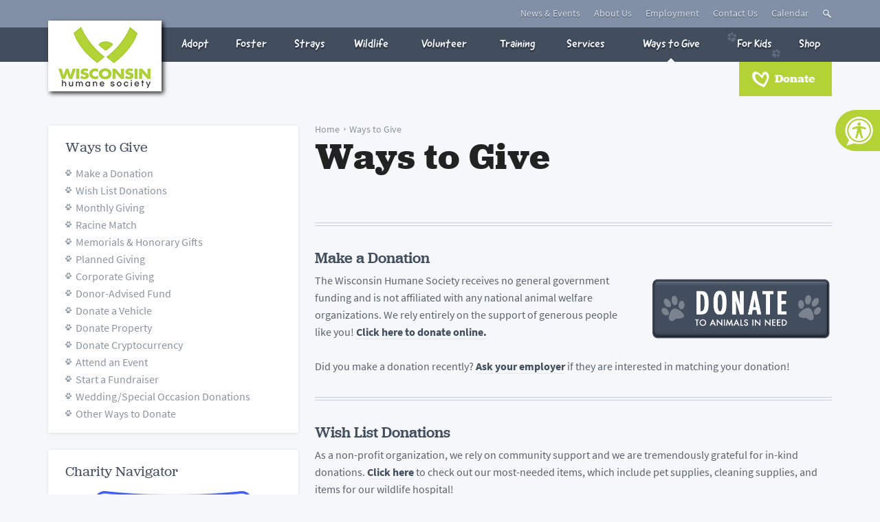

--- FILE ---
content_type: text/html; charset=utf-8
request_url: https://www.wihumane.org/donate?_ga=2.24753658.1719569788.1512403337-931804682.1512403337
body_size: 15214
content:
<!DOCTYPE html>
<!--[if lt IE 7]>      <html class="no-js lt-ie9 lt-ie8 lt-ie7"> <![endif]-->
<!--[if IE 7]>         <html class="no-js lt-ie9 lt-ie8"> <![endif]-->
<!--[if IE 8]>         <html class="no-js lt-ie9"> <![endif]-->
<!--[if gt IE 8]><!-->
<html class="no-js">
 <!--<![endif]-->



<head>

    <!-- Google Tag Manager -->
    <script>(function(w,d,s,l,i){w[l]=w[l]||[];w[l].push({'gtm.start':
    new Date().getTime(),event:'gtm.js'});var f=d.getElementsByTagName(s)[0],
    j=d.createElement(s),dl=l!='dataLayer'?'&l='+l:'';j.async=true;j.src=
    'https://www.googletagmanager.com/gtm.js?id='+i+dl;f.parentNode.insertBefore(j,f);
    })(window,document,'script','dataLayer','GTM-MGGTLQ');</script>
    <!-- End Google Tag Manager -->
    
    <meta charset="utf-8">
    <meta http-equiv="X-UA-Compatible" content="IE=edge">
    <meta name="viewport" content="width=device-width, initial-scale=1.0">
    <title>Ways to Give | Wisconsin Humane Society</title>
    <meta name="keywords" content="donate wisconsin humane society non profit charity" />
    <meta name="description" content="Donate" />
	<meta name="facebook-domain-verification" content="1tz3cxv1uz7n7y4iy6i9k4ph7yb3u1" />

    
    <meta name="google-site-verification" content="iunfi7lze9xJX3Wt6vdZrMLC-xzoCfYneTQi9OBesqE" /> 

    <link rel="shortcut icon" href="/Content/public/images/favicon.ico?cv=05211240">

    <script type="text/javascript" src="//use.typekit.net/ngm5yer.js"></script>
    <script type="text/javascript">try { Typekit.load(); } catch (e) { }</script>
    <script src="/Scripts/public/modernizr.custom.js?cv=05211241"></script>
    <link href="/Content/public/reset.css?cv=05211240" rel="stylesheet" />
    <link href="/Content/public/dist/global.min.css?cv=27153043" rel="stylesheet" />

    <style>
        .recite-me-button {
            position: fixed;
            top: 7rem;
            right: 0;
            z-index: 999;
            display: flex;
            align-items: center;
            justify-content: center;
            width: 65px;
            height: 60px;
            background-color: #b2d236;
            border-radius: 3rem 0 0 3rem;
        }

        .recite-me-button img {
            width: 45px;
            height: auto;
            margin: 2px 0 0 4px;
        }

        @media (max-width: 1299px) {
            .recite-me-button {
                top: 10rem;
            }
        }

        @media (max-width: 900px) {
            .recite-me-button {
                top: 12rem;
            }
        }
    </style>

    <!--[if lt IE 9]>
        <script src="/Scripts/public/respond.min.js?cv=05211241"></script>
    <![endif]-->

    <!-- Facebook Pixel Code -->
    <script>
        !function(f,b,e,v,n,t,s)
        {if(f.fbq)return;n=f.fbq=function(){n.callMethod?
        n.callMethod.apply(n,arguments):n.queue.push(arguments)};
        if(!f._fbq)f._fbq=n;n.push=n;n.loaded=!0;n.version='2.0';
        n.queue=[];t=b.createElement(e);t.async=!0;
        t.src=v;s=b.getElementsByTagName(e)[0];
        s.parentNode.insertBefore(t,s)}(window, document,'script',
        'https://connect.facebook.net/en_US/fbevents.js');
        fbq('init', '326079257774070');
        fbq('track', 'PageView');
    </script>
    <noscript><img height="1" width="1" style="display:none" src="https://www.facebook.com/tr?id=326079257774070&ev=PageView&noscript=1"/></noscript>
    <!-- End Facebook Pixel Code -->

</head>
<body >

    <!-- Google Tag Manager (noscript) -->
    <noscript><iframe src="https://www.googletagmanager.com/ns.html?id=GTM-MGGTLQ"
    height="0" width="0" style="display:none;visibility:hidden"></iframe></noscript>
    <!-- End Google Tag Manager (noscript) -->

    
    <script type="text/javascript">var ssaUrl = ('https:' == document.location.protocol ? 'https://' : 'http://') + 'centro.pixel.ad/iap/7e9c02c7d83ba933'; newImage().src = ssaUrl;</script>
    

    
    
            <!-- Donate -->
            <script type="text/javascript">var ssaUrl = ('https:' == document.location.protocol ? 'https://' : 'http://') + 'pixel.sitescout.com/iap/ceed2d575f0ef238'; new Image().src = ssaUrl;</script>
    <svg style="position: absolute; width: 0; height: 0;" width="0" height="0" version="1.1" xmlns="http://www.w3.org/2000/svg" xmlns:xlink="http://www.w3.org/1999/xlink">
    <defs>
        <symbol id="icon-menu" viewBox="0 0 39.46 24.12">
            <title>menu</title>
            <style>
                .cls-1 {
                    fill: #fff;
                }
            </style>
            <path class="cls-1" d="M1.66 5.44q18.06-1.12 36.14-.73C40 4.76 40 .15 37.8.1Q19.72-.29 1.66.83c-2.2.14-2.22 4.75 0 4.61zM3.7 13.82a299.69 299.69 0 0 0 32.07 0c2.21-.12 2.22-4.73 0-4.61a299.69 299.69 0 0 1-32.07 0c-2.21-.12-2.21 4.49 0 4.61zM3.42 23.46q16.3 1 32.62.49c2.21-.07 2.22-4.68 0-4.61q-16.31.52-32.62-.49c-2.21-.14-2.21 4.47 0 4.61z" />
        </symbol>
        <symbol id="icon-close" viewBox="0 0 58.73 57.58">
            <title>close</title>
            <style>
                .path-1 {
                    fill: #5c6372;
                }
            </style>
            
            <path class="path-1" d="M57.16 47.77q-10.9-10.1-21.39-20.61Q45 17.73 54.51 8.5C59.14 4 52.07-3 47.44 1.43Q38 10.6 28.78 20q-6.62-6.82-13.1-13.79c-4.37-4.73-11.43 2.35-7.07 7.08s8.74 9.3 13.18 13.88Q11.43 37.91 1.35 48.93C-3 53.68 4.08 60.77 8.43 56q10-11 20.36-21.68 10.44 10.47 21.3 20.52c4.72 4.36 11.81-2.69 7.07-7.07z" />
        </symbol>
        <symbol id="icon-open" width="32" height="32" viewBox="0 0 32 32">
            <title>open event</title>
            <path d="M28 31h-24c-1.657 0-3-1.344-3-3v-14c0-1.657 1.343-3 3-3h24c1.656 0 3 1.343 3 3v14c0 1.656-1.344 3-3 3zM8 18.041c-1.657 0-3 1.567-3 3.5 0 1.934 1.343 3.5 3 3.5s3-1.566 3-3.5c0-1.933-1.344-3.5-3-3.5zM15.78 18.898c-0.115-0.237-0.269-0.422-0.458-0.553-0.19-0.132-0.426-0.221-0.707-0.268-0.2-0.037-0.49-0.055-0.87-0.055h-1.783v6.914h1.008v-2.016h0.842c0.81 0 1.368-0.356 1.679-0.693 0.309-0.338 0.464-1.812 0.464-2.299-0.001-0.282-0.059-0.793-0.175-1.030zM21.024 23.945h-3.058v-2.008h2.956v-0.93h-2.956v-2.055h3.050v-0.93h-3.995v6.914h4.003v-0.991zM26.954 18.023h-0.914v5.31l-3.012-5.31h-1.027v6.914h0.977v-5.061l3.012 5.061h0.965v-6.914zM13.823 21.93h-0.853v-2.977h0.838c0.343 0 0.578 0.017 0.706 0.051 0.197 0.055 0.357 0.166 0.478 0.336s0.182 0.375 0.182 0.613c0 0.33-0.103 1.522-0.309 1.704s-0.553 0.273-1.042 0.273zM8 24.125c-1.104 0-2-1.119-2-2.5s0.896-2.5 2-2.5 2 1.119 2 2.5-0.896 2.5-2 2.5zM25 11l-7.322-5.45c-0.344 0.277-0.775 0.45-1.25 0.45-0.662 0-1.244-0.325-1.607-0.821l-7.821 5.821h-1l8.493-6.518c-0.038-0.155-0.065-0.315-0.065-0.482 0-1.104 0.896-2 2-2 1.105 0 2 0.896 2 2 0 0.359-0.103 0.692-0.269 0.984l7.841 6.016h-1z"></path>
        </symbol>
        <symbol id="icon-rsvp" width="24" height="24" viewBox="0 0 24 24">
            <title>RSVP required</title>
            <path d="M19 7h-14c-1.104 0-2 0.896-2 2v9c0 1.104 0.896 2 2 2h14c1.104 0 2-0.896 2-2v-9c0-1.104-0.896-2-2-2zM9.316 14.316l1.602 1.4c0.305 0.266 0.691 0.398 1.082 0.398s0.777-0.133 1.082-0.398l1.602-1.4-0.037 0.037 3.646 3.646h-12.586l3.646-3.646-0.037-0.037zM5 17.293v-6.753l3.602 3.151-3.602 3.602zM15.398 13.691l3.602-3.151v6.75l-3.602-3.599zM19 9v0.21l-6.576 5.754c-0.227 0.198-0.621 0.198-0.848 0l-6.576-5.754v-0.21h14z"></path>
        </symbol>
        <symbol id="icon-ticketed" width="20" height="20" viewBox="0 0 20 20">
            <title>ticketed event</title>
            <path d="M4.906 11.541l3.551 3.553 6.518-6.518-3.553-3.551-6.516 6.516zM19.104 6.664l-1.511-1.512c-0.289 0.156-0.618 0.246-0.969 0.246-1.118 0-2.024-0.906-2.024-2.023 0-0.352 0.089-0.682 0.246-0.969l-1.511-1.512c-0.394-0.393-1.038-0.393-1.432 0l-11.010 11.010c-0.393 0.392-0.393 1.037 0 1.432l1.512 1.51c0.289-0.156 0.618-0.246 0.97-0.246 1.117 0 2.023 0.906 2.023 2.025 0 0.35-0.089 0.68-0.246 0.969l1.512 1.51c0.394 0.394 1.037 0.394 1.432 0l11.008-11.008c0.394-0.395 0.394-1.039 0-1.432zM8.457 16.719l-5.176-5.178 8.142-8.141 5.176 5.176-8.142 8.143z"></path>
        </symbol>
    </defs>
</svg>

        <ul class="access">
            <li><a href="#navigation">Skip to Navigation</a></li>
            <li><a href="#content">Skip to Content</a></li>
            <li><a href="#quick-numbers">Skip To Quick Phone Numbers</a></li>
        </ul>
        <form id="site-search" role="search" method="post" action="/search">
            <div class="grid grid--container">
                <div class="search-area">
                    <input type="text" placeholder="Search Wisconsin Humane Society" name="keywords" />
                    <button type="submit">Search</button>
                </div>
            </div>
        </form>
        <div id="top">
            <div class="grid grid--container">
                <a href="#" id="toggle-search">Toggle Search</a>
                <a href="/events-calendar" id="donate-button">Calendar</a>
                        <ul>
                <li  class="news-and-events" >
                        <a href="/news-events">News &amp; Events</a>
                                    </li>
                <li  class="about-us" >
                        <a href="/about-us">About Us</a>
                                    </li>
                <li  class="employment" >
                        <a href="/employment">Employment</a>
                                    </li>
                <li  class="contact-us" >
                        <a href="/contact">Contact Us</a>
                                    </li>
                    </ul>

            </div>
        </div>

    <header id="header">
        <div class="grid grid--container">
            <h2><a href="/">Wisconsin Humane Society</a></h2>
            <nav id="navigation" role="navigation">
                        <ul>
                <li  class="adopt" >
                        <a href="/adopt">Adopt</a>
                            <ul>
                <li  class="adoption-process" >
                        <a href="/adopt/adoption-process">Adoption Process</a>
                                    </li>
                <li  class="working-cat-program" >
                        <a href="/working-cats">Working Cat Program</a>
                                    </li>
                <li  class="benchwarmer-tryouts" >
                        <a href="/adopt/tryouts">Benchwarmer Tryouts</a>
                                    </li>
                <li  class="virtual-rehoming" >
                        <a href="/virtual-rehoming">Virtual Rehoming</a>
                                    </li>
                <li  class="adopter-perks" >
                        <a href="/adopt/adopter-perks">Adopter Perks</a>
                                    </li>
                <li  class="finding-your-match" >
                        <a href="/adopt/finding-your-match">Finding Your Match</a>
                                    </li>
                <li  class="other-organizations" >
                        <a href="/adopt/otherorganizations">Other Organizations</a>
                                    </li>
                <li  class="dogs" >
                        <a href="/adopt?AnimalType=1">Dogs</a>
                                    </li>
                <li  class="cats" >
                        <a href="/adopt?AnimalType=2">Cats</a>
                                    </li>
                <li  class="small-animals-and-exotics" >
                        <a href="/adopt?AnimalType=1003">Small Animals &amp; Exotics</a>
                                    </li>
            			    <li class="last"><a href="/adopt">View Adopt</a></li>
        </ul>
                </li>
                <li  class="foster" >
                        <a href="/foster">Foster</a>
                            <ul>
                <li  class="dogs" >
                        <a href="/foster?AnimalType=1">Dogs</a>
                                    </li>
                <li  class="cats" >
                        <a href="/foster?AnimalType=2">Cats</a>
                                    </li>
                <li  class="small-animals-and-exotics" >
                        <a href="/foster?AnimalType=1003">Small Animals &amp; Exotics</a>
                                    </li>
                <li  class="become-a-foster" >
                        <a href="/foster/apply">Become a Foster</a>
                                    </li>
                <li  class="frequently-asked-questions-" >
                        <a href="/foster/faq">Frequently Asked Questions </a>
                                    </li>
                <li  class="fostering-neonatal-kittens" >
                        <a href="/foster/kittens">Fostering Neonatal Kittens</a>
                                    </li>
                <li  class="safe-haven-foster-program" >
                        <a href="/foster/safe-haven-foster-program">Safe Haven Foster Program</a>
                                    </li>
            			    <li class="last"><a href="/foster">View Foster</a></li>
        </ul>
                </li>
                <li  class="strays" >
                        <a href="/strays">Strays</a>
                            <ul>
                <li  class="stray-animals-at-whs" >
                        <a href="/stray-pets">Stray Animals at WHS</a>
                                    </li>
                <li  class="tips-for-finding-lost-pets-" >
                        <a href="/strays/tips-for-finding-lost-animals-">Tips for Finding Lost Pets </a>
                                    </li>
                <li  class="pet-loss-prevention" >
                        <a href="/strays/pet-loss-prevention">Pet Loss Prevention</a>
                                    </li>
                <li  class="ive-found-a-stray-animal" >
                        <a href="/strays/found-a-stray">I&#39;ve Found a Stray Animal</a>
                                    </li>
            			    <li class="last"><a href="/strays">View Strays</a></li>
        </ul>
                </li>
                <li  class="wildlife" >
                        <a href="/wildlife">Wildlife</a>
                            <ul>
                <li  class="help-i-have-a-wild-animal-issue" >
                        <a href="/wildlife/help-i-have-a-wild-animal-issue">Help! I Have a Wild Animal Issue</a>
                                    </li>
                <li  class="how-can-i-help" >
                        <a href="/wildlife/how-can-i-help">How Can I Help?</a>
                                    </li>
                <li  class="about-the-wildlife-rehabilitation-center" >
                        <a href="/wildlife/about">About the Wildlife Rehabilitation Center</a>
                                    </li>
                <li  class="donate" >
                        <a href="http://savinglives.wihumane.org/site/Donation2?df_id=1420&amp;mfc_pref=T&amp;1420.donation=form1">Donate</a>
                                    </li>
            			    <li class="last"><a href="/wildlife">View Wildlife</a></li>
        </ul>
                </li>
                <li  class="volunteer" >
                        <a href="/volunteer">Volunteer</a>
                            <ul>
                <li  class="volunteer-at-whs" >
                        <a href="/volunteer">Volunteer at WHS</a>
                                    </li>
                <li  class="community-events-volunteer" >
                        <a href="/eventsvolunteer">Community Events Volunteer</a>
                                    </li>
                <li  class="volunteer-login" >
                        <a href="/volunteerlogin">Volunteer Login</a>
                                    </li>
            			    <li class="last"><a href="/volunteer">View Volunteer</a></li>
        </ul>
                </li>
                <li  class="training" >
                        <a href="/behavior">Training</a>
                            <ul>
                <li  class="dog-training-classes" >
                        <a href="/behavior/canine-manners-classes">Dog training classes</a>
                                    </li>
                <li  class="private-training" >
                        <a href="/behavior/consultation">Private Training</a>
                                    </li>
                <li  class="ask-the-experts-pet-behavior-tips" >
                        <a href="/behavior/ask-the-experts">Ask the Experts | Pet Behavior Tips</a>
                                    </li>
            			    <li class="last"><a href="/behavior">View Training</a></li>
        </ul>
                </li>
                <li  class="services" >
                        <a href="/services">Services</a>
                            <ul>
                <li  class="spayneuter-services" >
                        <a href="/spay-neuter">Spay/Neuter Services</a>
                                    </li>
                <li  class="vaccine-clinics-for-pets" >
                        <a href="/vaccines">Vaccine Clinics for Pets</a>
                                    </li>
                <li  class="animal-surrender-and-re-homing-" >
                        <a href="/services/animal-surrender-rehoming">Animal Surrender &amp; Re-Homing </a>
                                    </li>
                <li  class="stray-animals" >
                        <a href="/services/strays">Stray Animals</a>
                                    </li>
                <li  class="end-of-life-services" >
                        <a href="/services/end-of-life-services">End of Life Services</a>
                                    </li>
                <li  class="-pet-food-pantry" >
                        <a href="/petfoodpantry"> Pet Food Pantry</a>
                                    </li>
                <li  class="pets-for-life-program" >
                        <a href="/services/pets-for-life">Pets for Life Program</a>
                                    </li>
                <li  class="shelter-for-domestic-violence-survivors" >
                        <a href="/safehaven">Shelter for Domestic Violence Survivors</a>
                                    </li>
                <li  class="animal-friendly-housing-list" >
                        <a href="/services/animal-friendly-housing-list">Animal Friendly Housing List</a>
                                    </li>
                <li  class="animal-advocacy" >
                        <a href="/advocacy">Animal Advocacy</a>
                                    </li>
            			    <li class="last"><a href="/services">View Services</a></li>
        </ul>
                </li>
                <li  class="ways-to-give active" >
                        <a href="/donate">Ways to Give</a>
                            <ul>
                <li  class="make-a-donation" >
                        <a href="http://savinglives.wihumane.org/site/Donation2?df_id=6275&amp;mfc_pref=T&amp;6275.donation=form1" target=_blank>Make a Donation</a>
                                    </li>
                <li  class="wish-list-donations" >
                        <a href="/donate/wish-list">Wish List Donations</a>
                                    </li>
                <li  class="monthly-giving" >
                        <a href="/donate/constant-companions">Monthly Giving</a>
                                    </li>
                <li  class="racine-match" >
                        <a href="/racinematch">Racine Match</a>
                                    </li>
                <li  class="memorials-and-honorary-gifts" >
                        <a href="/donate/memorials-honorary-gifts">Memorials &amp; Honorary Gifts</a>
                                    </li>
                <li  class="planned-giving" >
                        <a href="http://wihumane.plannedgiving.org/">Planned Giving</a>
                                    </li>
                <li  class="corporate-giving" >
                        <a href="/corporategiving">Corporate Giving</a>
                                    </li>
                <li  class="donor-advised-fund" >
                        <a href="https://www.dafdirect.org/DAFDirect/daflink?_dafdirect_settings=MzkwODEwNTMzXzIxMTFfMzgyOWFlYTEtMzhiNC00N2RmLWE4N2EtYzQ0MjIwZjNmODZh&amp;designatedText=SGlnaGVzdCBOZWVk&amp;amountValue=">Donor-Advised Fund</a>
                                    </li>
                <li  class="donate-a-vehicle" >
                        <a href="https://wihumane.careasy.org">Donate a Vehicle</a>
                                    </li>
                <li  class="donate-property" >
                        <a href="https://givingproperty.org/wihumane">Donate Property</a>
                                    </li>
                <li  class="donate-cryptocurrency" >
                        <a href="https://thegivingblock.com/donate/wisconsin-humane-society">Donate Cryptocurrency</a>
                                    </li>
                <li  class="attend-an-event" >
                        <a href="/donate/attend-an-event">Attend an Event</a>
                                    </li>
                <li  class="start-a-fundraiser" >
                        <a href="/donate/start-a-fundraiser">Start a Fundraiser</a>
                                    </li>
                <li  class="weddingspecial-occasion-donations" >
                        <a href="/weddings">Wedding/Special Occasion Donations</a>
                                    </li>
                <li  class="other-ways-to-donate" >
                        <a href="/donate/other-ways-to-donate">Other Ways to Donate</a>
                                    </li>
            			    <li class="last"><a href="/donate">View Ways to Give</a></li>
        </ul>
                </li>
                <li  class="for-kids" >
                        <a href="/for-kids">For Kids</a>
                            <ul>
                <li  class="youth-programs" >
                        <a href="/for-kids/kids-programs">Youth Programs</a>
                                    </li>
                <li  class="field-trips" >
                        <a href="/for-kids/fieldtrips">Field Trips</a>
                                    </li>
                <li  class="teacher-resources" >
                        <a href="/for-kids/teacher-resources">Teacher Resources</a>
                                    </li>
                <li  class="kids-can-help" >
                        <a href="/for-kids/kids-can-help">Kids Can Help</a>
                                    </li>
                <li  class="kind-kids-spotlight" >
                        <a href="/for-kids/kind-kids-spotlight">Kind Kids Spotlight</a>
                                    </li>
            			    <li class="last"><a href="/for-kids">View For Kids</a></li>
        </ul>
                </li>
                <li  class="shop" >
                        <a href="http://shop.wihumane.org/">Shop</a>
                                    </li>
                <li  class="donate" >
                        <a href="http://savinglives.wihumane.org/site/Donation2?df_id=6275&amp;mfc_pref=T&amp;6275.donation=form1">Donate</a>
                                    </li>
                    </ul>

                <div class="mobile-menu__bottom">
                    <a href="/news-events">News & Events</a>
                    <a href="/about-us">About Us</a>
                    <a href="/employment">Employment</a>
                    <a href="/contact">Contact Us</a>
                </div>
                <div class="mobile-close-sub-menu"></div>
            </nav>
            <div class="hamburger"><svg class="icon icon-menu"><use xlink:href="#icon-menu"></use></svg></div>
            <div class="close-menu"><svg class="icon icon-close"><use xlink:href="#icon-close"></use></svg></div>
        </div>
    </header>

    <div id="wrap" class="cf">
        




<div class="grid grid--container">
    <div class="row">


        <div id="content" class="col col--md-8">
            <ul id="breadcrumbs">
                <li><a href="/">Home</a></li>
                <li>Ways to Give</li>
            </ul>
            <h1>Ways to Give</h1>

            






<p>&nbsp;</p>
<hr />
<h3><a href="http://savinglives.wihumane.org/site/Donation2?df_id=6275&amp;mfc_pref=T&amp;6275.donation=form1">Make a Donation</a></h3>
<p><a href="http://savinglives.wihumane.org/site/Donation2?df_id=6275&amp;mfc_pref=T&amp;6275.donation=form1"><img style="float: right;" src="https://wihumane.blob.core.windows.net/production//Donate button.png" alt="" width="265" height="93" /></a>The Wisconsin Humane Society receives no general government funding and is not affiliated with any national animal welfare organizations. We rely entirely on the support of generous people like you! <a href="http://savinglives.wihumane.org/site/Donation2?df_id=6275&amp;mfc_pref=T&amp;6275.donation=form1">Click here to donate online.</a>&nbsp;<br /><br />Did you make a donation recently?&nbsp;<a href="mailto:?subject=Quick%20question&amp;body=Hi!%20I%20recently%20made%20a%20donation%20to%20the%20Wisconsin%20Humane%20Society%20and%20was%20wondering%20if%20our%20company%20matches%20donations%3F%20If%20so%2C%20I'd%20love%20to%20hear%20more%20about%20how%20to%20make%20that%20happen.%20%0AThank%20you!%20">Ask your employer</a>&nbsp;if they are interested in matching your donation!</p><hr /><h3><a href="/donate/wish-list">Wish List Donations</a></h3>
<p>As a non-profit organization, we rely on community support and we are tremendously grateful for in-kind donations.&nbsp;<a href="/donate/wish-list">Click here</a> to check out our most-needed items, which include pet supplies, cleaning supplies, and items for our wildlife hospital!</p><hr /><h3><a href="/donate/constant-companions">Monthly Giving</a></h3>
<p>Monthly donors &ndash; or what we call &ldquo;constant companions&rdquo; &ndash; are so incredibly important to the work we do at the Wisconsin Humane Society. These amazing folks designate an amount that is automatically donated to the shelter each month. It&rsquo;s very easy to set up, just fill out a form and you&rsquo;re done! <a href="/donate/constant-companions">Learn more about our Monthly Giving program here.</a></p><hr /><h3><a href="/donate/memorials-honorary-gifts">Memorials &amp; Honorary Gifts</a></h3>
<p>Honor a friend or celebrate the memory of a loved one by making a contribution in their name to the Wisconsin Humane Society. <a href="/donate/memorials-honorary-gifts">Learn more about memorial and honorary gifts here.</a></p><hr /><h3><a href="http://wihumane.plannedgiving.org/">Planned Giving</a></h3>
<p>Estate gifts, commonly called "planned gifts" include&nbsp;bequests,&nbsp;securities,&nbsp;charitable trusts,&nbsp;life insurance,&nbsp;retirement accounts,&nbsp;and more. With thoughtful planning, you can create win-win solutions for you and the animals at the Wisconsin Humane Society. <a href="http://wihumane.plannedgiving.org/">Learn more about planned giving here.</a></p><hr /><h3><a href="/corporategiving">Corporate Giving</a></h3>
<p>We are so inspired by the support we receive from businesses in the community. <a href="/corporategiving">Click here</a>&nbsp;to learn more about the many opportunities available. We are grateful for your interest!</p><hr /><h3><a href="https://www.dafdirect.org/DAFDirect/daflink?_dafdirect_settings=MzkwODEwNTMzXzIxMTFfMzgyOWFlYTEtMzhiNC00N2RmLWE4N2EtYzQ0MjIwZjNmODZh&amp;designatedText=SGlnaGVzdCBOZWVk&amp;amountValue=">Utilize a Donor-Advised Fund</a></h3>
<script type="mce-text/javascript">// <![CDATA[
_dafdirect_settings="390810533_1111_a2fdd9be-ef45-4381-ace6-9bb230cdfb50"
// ]]></script>
<script src="https://www.dafdirect.org/ddirect/dafdirect4.js" type="mce-text/javascript"></script>
<p>A donor-advised fund (DAF) is a charitable giving program that allows you to combine the most favorable tax benefits with the flexibility to support your favorite causes.&nbsp;If you have a DAF, you can make a gift directly through DAF Direct to support WHS. DAF Direct currently facilitates gifts from donors of Fidelity Charitable, Schwab Charitable, and the BNY Mellon Charitable Fund. More national and community foundations may be added in the future.&nbsp;</p><hr /><h3><a href="https://wihumane.careasy.org/home.html">Donate a Vehicle</a></h3>
<script type="mce-text/javascript">// <![CDATA[
_dafdirect_settings="390810533_1111_a2fdd9be-ef45-4381-ace6-9bb230cdfb50"
// ]]></script>
<script src="https://www.dafdirect.org/ddirect/dafdirect4.js" type="mce-text/javascript"></script>
<p>Did you know you can donate your car, truck, motorcycle, trailer, boat, and more to WHS at no cost to you?&nbsp;<a href="https://wihumane.careasy.org/home.html">It's as easy as filling out the online donation form or picking up a phone and speaking to a live operator.</a>&nbsp;Help us make a difference for animals and the people who love them -<span style="background-color: transparent;">&nbsp;thank you for your contribution!</span></p><hr /><h3><a href="https://givingproperty.org/wihumane">Donate Property</a></h3>
<script type="mce-text/javascript">// <![CDATA[
_dafdirect_settings="390810533_1111_a2fdd9be-ef45-4381-ace6-9bb230cdfb50"
// ]]></script>
<script src="https://www.dafdirect.org/ddirect/dafdirect4.js" type="mce-text/javascript"></script>
<p>Did you know you can donate&nbsp;any property type (land, homes, commercial) in any location so long as there is equity&nbsp;to WHS at no cost to you?&nbsp;<a href="https://givingproperty.org/wihumane">It's as easy as filling out the online donation form or picking up a phone and speaking to a live operator.</a>&nbsp;Help us make a difference for animals and the people who love them -<span style="background-color: transparent;">&nbsp;thank you for your contribution!</span></p><hr /><h3><a href="https://thegivingblock.com/donate/wisconsin-humane-society/">Donate Cryptocurrency</a></h3>
<script type="mce-text/javascript">// <![CDATA[
_dafdirect_settings="390810533_1111_a2fdd9be-ef45-4381-ace6-9bb230cdfb50"
// ]]></script>
<script src="https://www.dafdirect.org/ddirect/dafdirect4.js" type="mce-text/javascript"></script>
<p>Did you know you can donate cryptocurrency to WHS?&nbsp;<a href="https://thegivingblock.com/donate/wisconsin-humane-society/">Click here to learn more and donate!</a>&nbsp;</p><hr /><h3><a href="/donate/attend-an-event">Attend an Event</a></h3>
<p>Whether you're attending one of the Wisconsin Humane Society's own events or participating in a fundraiser for WHS <a href="/news-events/community-events">out in the community</a>, you can make a difference for animals in need! <a href="/events">Check out the upcoming events benefiting WHS here.</a></p><hr /><h3><a href="/donate/start-a-fundraiser">Start a Fundraiser</a></h3>
<p>From a bake sale to online fundraising or a supply collection drive, there are lots of ways you can generate much-needed donations for WHS! <a href="/donate/start-a-fundraiser">Get ideas for your next fundraiser here</a>, plus&nbsp;make sure to have your event listed on our&nbsp;<a href="/news-events/community-events">Community Events</a>&nbsp;page.&nbsp;</p><hr /><h3><a href="/weddings">Weddings/Special Occasion Donations</a></h3>
<p>There are several ways to support the animals at WHS while celebrating a wedding or special occasion! We can even provide free customized place cards or printables for your big day. <a href="/weddings">Click here</a> to get started!</p><hr /><h3><a href="/donate/other-ways-to-donate">Even more ways to donate!</a></h3>
<p><a href="/donate/other-ways-to-donate">Click here</a> for even more ways to give back to WHS and the animals in need in your community, like donating your old cellphone, cans for cash, and Venmo!</p><hr /><p><em style="text-align: center;"><span style="background-color: transparent;"><strong>Questions? </strong>Reach our Development Team at 414-431-6175 or <a href="mailto:donate@wihumane.org">donate@wihumane.org</a><strong><br /><br />Donations Office Address:</strong>&nbsp;<br />Wisconsin Humane Society<br />Attn: Development Department,&nbsp;<br />4500 W. Wisconsin Ave., Milwaukee, WI 53208<br /><strong><br />Federal Tax ID:</strong>&nbsp;#39-0810533</span></em><span style="text-align: center;">&nbsp;</span></p>
<p style="text-align: center;">&nbsp;</p>
<h2 style="text-align: center;"><strong>We're grateful for the support from:</strong></h2>
<p style="text-align: center;"><a href="https://www.racinecommunityfoundation.org/about"><img src="https://wihumane.blob.core.windows.net/production//Donate/2021-2022/RCF_2020_Horizontal.jpg" alt="" width="280" height="280" /></a></p>
<p style="text-align: center;"><a href="https://www.petsmartcharities.org"><img src="https://wihumane.blob.core.windows.net/production//Donate/Charities-24-2219053_Adoption Partner Badge_US_GOLD.png" alt="" width="139" height="218" /></a>&nbsp; &nbsp; &nbsp; &nbsp; &nbsp;&nbsp;<img style="background-color: transparent;" src="https://wihumane.blob.core.windows.net/production//Donate/PetcoLoveLogo_ColorRGB.png" alt="" width="315" height="107" /></p>
<p style="text-align: center;"><a href="https://www.hillspet.com/"><img src="https://wihumane.blob.core.windows.net/production//Donate/Logos/Hills_logo.jpg" alt="" width="281" height="158" /></a>&nbsp; &nbsp; &nbsp; &nbsp; &nbsp;&nbsp;<img style="background-color: transparent;" src="https://wihumane.blob.core.windows.net/production//Donate/Logos/thumbnail_Oxbow-Logo.png" alt="" width="192" height="173" /></p>


        </div>
        <div id="sidebar" class="col col--md-4 col--md-first">
            
	

    <div class="container" id="side-nav">
		<h4><a href="/donate">Ways to Give</a></h4>
                <ul>
                <li  class="make-a-donation" >
                        <a href="http://savinglives.wihumane.org/site/Donation2?df_id=6275&amp;mfc_pref=T&amp;6275.donation=form1" target=_blank>Make a Donation</a>
                                    </li>
                <li  class="wish-list-donations" >
                        <a href="/donate/wish-list">Wish List Donations</a>
                                    </li>
                <li  class="monthly-giving" >
                        <a href="/donate/constant-companions">Monthly Giving</a>
                                    </li>
                <li  class="racine-match" >
                        <a href="/racinematch">Racine Match</a>
                                    </li>
                <li  class="memorials-and-honorary-gifts" >
                        <a href="/donate/memorials-honorary-gifts">Memorials &amp; Honorary Gifts</a>
                                    </li>
                <li  class="planned-giving" >
                        <a href="http://wihumane.plannedgiving.org/">Planned Giving</a>
                                    </li>
                <li  class="corporate-giving" >
                        <a href="/corporategiving">Corporate Giving</a>
                                    </li>
                <li  class="donor-advised-fund" >
                        <a href="https://www.dafdirect.org/DAFDirect/daflink?_dafdirect_settings=MzkwODEwNTMzXzIxMTFfMzgyOWFlYTEtMzhiNC00N2RmLWE4N2EtYzQ0MjIwZjNmODZh&amp;designatedText=SGlnaGVzdCBOZWVk&amp;amountValue=">Donor-Advised Fund</a>
                                    </li>
                <li  class="donate-a-vehicle" >
                        <a href="https://wihumane.careasy.org">Donate a Vehicle</a>
                                    </li>
                <li  class="donate-property" >
                        <a href="https://givingproperty.org/wihumane">Donate Property</a>
                                    </li>
                <li  class="donate-cryptocurrency" >
                        <a href="https://thegivingblock.com/donate/wisconsin-humane-society">Donate Cryptocurrency</a>
                                    </li>
                <li  class="attend-an-event" >
                        <a href="/donate/attend-an-event">Attend an Event</a>
                            <ul>
                <li  class="pet-walk" >
                        <a href="/petwalk">Pet Walk</a>
                                    </li>
                <li  class="community-events-and-fundraisers" >
                        <a href="/communityevents">Community Events &amp; Fundraisers</a>
                                    </li>
                    </ul>
                </li>
                <li  class="start-a-fundraiser" >
                        <a href="/donate/start-a-fundraiser">Start a Fundraiser</a>
                                    </li>
                <li  class="weddingspecial-occasion-donations" >
                        <a href="/weddings">Wedding/Special Occasion Donations</a>
                                    </li>
                <li  class="other-ways-to-donate" >
                        <a href="/donate/other-ways-to-donate">Other Ways to Donate</a>
                                    </li>
                    </ul>

	</div>


            
        <div class="container">
	




<h4><a href="http://www.charitynavigator.org/index.cfm?bay=search.summary&amp;orgid=4744">Charity Navigator</a></h4>
<a href="http://www.charitynavigator.org/index.cfm?bay=search.summary&amp;orgid=4744">
	<img src="https://wihumane.blob.core.windows.net/production//Charity Navigator - Four-Star Rating Badge.png" alt="Charity Navigator" />
</a>
</div>


        </div>
    </div>
</div>

    </div>

    <div id="promos">
        <div class="grid grid--container">

            
    

    

    <div class="grid grid--container">
        <div class="container cf" id="bottom-promos">

                <div class="block">
	    




<h4><a href="www.petsmartcharities.org">Thank you for your support! </a></h4>
<a href="www.petsmartcharities.org">
	<img src="https://wihumane.blob.core.windows.net/production//Internal Promos/PSC 2019.jpg" alt="PetSmart Charities" />
</a>
    </div>



                <div class="block" id="related-pages">
                    <h4>Related Pages</h4>
                    <ul>
                            <li><a href="/about-us">About Us</a></li>
                            <li><a href="/contactold">Contact Us</a></li>
                            <li><a href="/news">News</a></li>
                    </ul>
                </div>        </div>
    </div>




            
            

<div id="donate-banner" class="banner cf">



	<img src="/Content/public/images/donate-1.png" alt="Please Donate" />
	<div class="container">
		<div class="info">
			<h4>Donate Today!</h4>
			<p>The Wisconsin Humane Society is committed to making a difference for animals and the people who love them. Because of generous donors like you, they are able to rescue, rehabilitate, and rehome thousands of animals like <em>me </em>every year! WHS's federal tax ID # is<em style="color: #5b616c; font-family: inherit; font-size: inherit; text-align: center; margin: 0px; padding: 0px; border: 0px; outline: 0px; font-variant: inherit; font-weight: inherit; font-stretch: inherit; line-height: inherit; vertical-align: baseline;">&nbsp;</em>#39-0810533.&nbsp;</p>
<p>&nbsp;</p>
		</div>
		<div class="cta">
			
		<a href="/donate" class="btn small">Donate</a>

		</div>
	</div>
</div>
        </div>
    </div>

    
    



<footer id="footer">
    <div class="grid grid--container">
        <div class="row" id="contact-info">
            <div class="col col--sm-4 col--lg-2">
                <div class="branch">
                    <h5>Milwaukee Campus</h5>
                    <address>4500 West Wisconsin Avenue<br />Milwaukee, WI 53208<br /> 414-264-6257</address>
<p><a href="/contact/milwaukee-campus">Hours of Operation</a></p>
                    
                </div>
            </div>
            <div class="col col--sm-4 col--lg-2">
                <div class="branch">
                    <h5>Ozaukee Campus</h5>
                    <address>630 West Dekora Street<br /> Saukville, WI 53080<br /> 262-377-7580</address>
<p><a href="/contact/ozaukee-campus">Hours of Operation</a></p>
                    
                </div>
            </div>
            <div class="col col--sm-4 col--lg-2">
                <div class="branch">
                    <h5>Racine Campus</h5>
                    <address><address>8900 16th Street<br />Mount Pleasant, WI 53177<br /><span style="background-color: transparent;">262-554-6699</span></address></address>
<p><a href="/contact/racine-campus">Hours of Operation</a></p>
                    
                </div>
            </div>
            <div class="col col--sm-4 col--lg-2">
                <div class="branch">
                    <h5>Door County Campus</h5>
                    <address>3475 Park Drive<br /> Sturgeon Bay, WI 54235<br /> 920-746-1111</address>
<p><a href="/contact/door-county-campus">Hours of Operation</a></p>
                    
                </div>
            </div>
            <div class="col col--sm-4 col--lg-2">
                <div class="branch">
                    <h5>Green Bay Campus</h5>
                    <address>1830 Radisson Street<br /> Green Bay, WI 54302<br /> 920-469-3110</address>
<p><a href="/contact/green-bay-campus">Hours of Operation</a></p>
                    
                </div>
            </div>
            <div class="col col--sm-4 col--lg-2">
                <div class="branch">
                    <h5>Kenosha Campus</h5>
                    <address>7811 60th&nbsp;Avenue<br /> Kenosha, WI 53142<br /> 262-694-4047</address>
<p><a href="/contact/kenosha-campus">Hours of Operation</a></p>
                    
                </div>
            </div>
        </div>

        <h6><a href="/"><span class="icon-wi"></span>Wisconsin Humane Society<span class="icon-paw"></span></a></h6>
        <nav role="navigation">
                    <ul>
                <li  class="adopt" >
                        <a href="/adopt">Adopt</a>
                                    </li>
                <li  class="foster" >
                        <a href="/foster">Foster</a>
                                    </li>
                <li  class="strays" >
                        <a href="/strays">Strays</a>
                                    </li>
                <li  class="wildlife" >
                        <a href="/wildlife">Wildlife</a>
                                    </li>
                <li  class="volunteer" >
                        <a href="/volunteer">Volunteer</a>
                                    </li>
                <li  class="training" >
                        <a href="/behavior">Training</a>
                                    </li>
                <li  class="services" >
                        <a href="/services">Services</a>
                                    </li>
                <li  class="ways-to-give" >
                        <a href="/donate">Ways to Give</a>
                                    </li>
                <li  class="for-kids" >
                        <a href="/for-kids">For Kids</a>
                                    </li>
                <li  class="shop" >
                        <a href="http://shop.wihumane.org/">Shop</a>
                                    </li>
                <li  class="donate" >
                        <a href="http://savinglives.wihumane.org/site/Donation2?df_id=6275&amp;mfc_pref=T&amp;6275.donation=form1">Donate</a>
                                    </li>
                <li  class="news-and-events" >
                        <a href="/news-events">News &amp; Events</a>
                                    </li>
                <li  class="about-us" >
                        <a href="/about-us">About Us</a>
                                    </li>
                <li  class="employment" >
                        <a href="/employment">Employment</a>
                                    </li>
                <li  class="contact-us" >
                        <a href="/contact">Contact Us</a>
                                    </li>
                    </ul>

        </nav>
    </div>



    <div id="bottom">
        <a href="#top" id="back-to-top" class="anchor">Back To Top</a>
        <img src="/Content/public/images/footer-illustration-3.png" class="illustration illustration-3" />
        <div class="grid grid--container">
            <div class="row">
                
                <div class="col col--md-6 col--md-gutters">
                        <form method="post" action="/ajax/newslettersignup" id="newsletter-signup">
                            <p id="newsletter-feedback"></p>
                            <input type="text" name="email" placeholder="Sign Up For Our Newsletter" />
                            <button type="submit">Submit</button>
                        </form>
                        
<ul id="social-links">
		<li>
			<a href="https://instagram.com/wischumane" target="_blank"><img src="https://wihumane.blob.core.windows.net/production//UI Images/social-instagram.png" /></a>
		</li>
		<li>
			<a href="https://www.youtube.com/user/whsstaff" target="_blank"><img src="https://wihumane.blob.core.windows.net/production//UI Images/social-youtube.png" /></a>
		</li>
		<li>
			<a href="https://www.facebook.com/WiscHumane" target="_blank"><img src="https://wihumane.blob.core.windows.net/production//UI Images/social-facebook.png" /></a>
		</li>
		<li>
			<a href="https://www.twitter.com/WiscHumane" target="_blank"><img src="https://wihumane.blob.core.windows.net/production//UI Images/social-twitter.png" /></a>
		</li>
</ul>
                </div>
                <div class="col col--md-6 col--md-gutters col--md-first">
                    <div id="legal-copy">
                        <p>&copy; 2026 Wisconsin Humane Society</p>
                                <ul>
                <li  class="privacy-policy" >
                        <a href="/privacy-policy">Privacy Policy</a>
                                    </li>
                <li  class="sitemap" >
                        <a href="/sitemap">Sitemap</a>
                                    </li>
                    </ul>

                    </div>
                </div>
            </div>
        </div>
    </div>
</footer>

    <!--[if lt IE 9]>
    <script src="//ajax.googleapis.com/ajax/libs/jquery/1.10.1/jquery.min.js"></script>
    <script>window.jQuery || document.write('<script src="Scripts/libs/jquery-1.10.1.min.js"><\/script>')</script>
    <![endif]-->
    <!--[if gte IE 9]><!-->
    <script src="//ajax.googleapis.com/ajax/libs/jquery/2.0.2/jquery.min.js"></script>
    
    <!--<![endif]-->

        <script src="/scripts/public/dist/global.bundled.min.js?cv=05211241" defer></script>


    






    
    

    <script type="text/javascript">

  var _gaq = _gaq || [];
  _gaq.push(['_setAccount', 'UA-29296031-1']);
  _gaq.push(['_trackPageview']);

  (function() {
    var ga = document.createElement('script'); ga.type = 'text/javascript'; ga.async = true;
   ga.src = ('https:' == document.location.protocol ? 'https://' : 'http://') + 'stats.g.doubleclick.net/dc.js';
    var s = document.getElementsByTagName('script')[0]; s.parentNode.insertBefore(ga, s);
  })();

</script>
    
            <!-- Donate -->
            <script type="text/javascript">var ssaUrl = ('https:' == document.location.protocol ? 'https://' : 'http://') + 'pixel.sitescout.com/iap/ceed2d575f0ef238'; new Image().src = ssaUrl;</script>
    <button type="button" class="recite-me-button js-enable-recite" aria-label="Accessibility Tools" title="Accessibility Tools">
        <img src="/content/public/images/reciteme_button.png" alt="" />
    </button>
    <script>
        (function () {
            var serviceUrl = "//api.reciteme.com/asset/js?key=";
            var serviceKey = "b94858080d4f016278977d6da6806c2309f7aeaf";
            var options = {};
            var autoLoad = false;
            var enableFragment = '.js-enable-recite';
            var loaded = [], frag = !1; window.location.hash === enableFragment && (frag = !0); function loadScript(c, b) { var a = document.createElement("script"); a.type = "text/javascript"; a.readyState ? a.onreadystatechange = function () { if ("loaded" == a.readyState || "complete" == a.readyState) a.onreadystatechange = null, void 0 != b && b() } : void 0 != b && (a.onload = function () { b() }); a.src = c; document.getElementsByTagName("head")[0].appendChild(a) } function _rc(c) { c += "="; for (var b = document.cookie.split(";"), a = 0; a < b.length; a++) { for (var d = b[a]; " " == d.charAt(0);)d = d.substring(1, d.length); if (0 == d.indexOf(c)) return d.substring(c.length, d.length) } return null } function loadService(c) { for (var b = serviceUrl + serviceKey, a = 0; a < loaded.length; a++)if (loaded[a] == b) return; loaded.push(b); loadScript(serviceUrl + serviceKey, function () { "function" === typeof _reciteLoaded && _reciteLoaded(); "function" == typeof c && c(); Recite.load(options); Recite.Event.subscribe("Recite:load", function () { Recite.enable() }) }) } "true" == _rc("Recite.Persist") && loadService(); if (autoLoad && "false" != _rc("Recite.Persist") || frag) document.addEventListener ? document.addEventListener("DOMContentLoaded", function (c) { loadService() }) : loadService();

            document.querySelector(enableFragment).addEventListener('click', function () {
                loadService();
            });
        })();
    </script>
</body>

</html>

--- FILE ---
content_type: text/css
request_url: https://www.wihumane.org/Content/public/reset.css?cv=05211240
body_size: 840
content:


/*:: Reset via http://meyerweb.com/eric/tools/css/reset/
---------------------------------------------------------------- */
	html, body, div, span, applet, object, iframe, h1, h2, h3, h4, h5, h6, p, blockquote, pre,
	a, abbr, acronym, address, big, cite, code, del, dfn, em, img, ins, kbd, q, s, samp,
	small, strike, strong, sub, sup, tt, var, b, u, i, center, dl, dt, dd, ol, ul, li,
	fieldset, form, label, legend, table, caption, tbody, tfoot, thead, tr, th, td,
	article, aside, canvas, details, figcaption, figure,  footer, header, hgroup, menu, nav, 
	section, summary, time, mark, audio, video {margin: 0; padding: 0; border: 0; outline: 0; font-size: 100%; font: inherit; vertical-align: baseline;}
	
	/* HTML5 display-role reset for older browsers */
		article, aside, details, figcaption, figure, footer, header, hgroup, menu, nav, section {display: block;}
		body {line-height: 1;}
		ol, ul {list-style: none;}
		blockquote, q {quotes: none;}
		blockquote:before, blockquote:after, q:before, q:after {content: ''; content: none;}
		ins {text-decoration: none;}
		del {text-decoration: line-through;}
		table {border-collapse: collapse; border-spacing: 0;}

	
/*:: Clearfix
---------------------------------------------------------------- */
	.cf {*zoom: 1;}
	.cf:before, .cf:after {display: table; content: ""; line-height: 0;}
	.cf:after {clear: both;}

--- FILE ---
content_type: text/css
request_url: https://www.wihumane.org/Content/public/dist/global.min.css?cv=27153043
body_size: 14769
content:
.calendar li,.col,.grid,.row{box-sizing:border-box}.home #wrap .promo-event-row,.row,.row--xs-reverse{-webkit-box-orient:horizontal}#wrap,.mobile-donate,body{overflow-x:hidden}.col{-webkit-box-flex:0;-webkit-flex:0 0 100%;-ms-flex:0 0 100%;flex:0 0 100%;max-width:100%;padding:24px 12px 0;position:relative}.col--xs-1,.row{-webkit-box-flex:0}.col--no-gutters{padding:0}.col--sm-gutters{padding:3px 2px 0 1px}.col--md-gutters{padding:12px 6px 0}.grid{padding:0 12px}.grid--container{margin:0 auto;max-width:1164px;width:100%}.grid--no-gutters{padding:0}.grid--sm-gutters{padding:0 2px 0 1px}.grid--md-gutters{padding:0 6px}.row{display:-webkit-box;display:-webkit-flex;display:-ms-flexbox;display:flex;-webkit-flex:0 1 100%;-ms-flex:0 1 100%;flex:0 1 100%;-webkit-box-direction:normal;-webkit-flex-direction:row;-ms-flex-direction:row;flex-direction:row;-webkit-flex-wrap:wrap;-ms-flex-wrap:wrap;flex-wrap:wrap;list-style:none;margin:-24px -12px 24px;padding:0}.row:last-child{margin-bottom:0}.row--no-gutters{margin:0}.row--sm-gutters{margin:-3px -2px 3px -1px}.row--md-gutters{margin:-12px -6px 12px}.row--no-grid,.top-fold{margin-top:0}.text--left{text-align:left!important}.text--center{text-align:center!important}.text--right,.text--xs-right{text-align:right!important}.row--xs-top{-webkit-box-align:start;-webkit-align-items:flex-start;-ms-flex-align:start;align-items:flex-start}.row--xs-center{-webkit-box-align:center;-webkit-align-items:center;-ms-flex-align:center;align-items:center}.row--xs-bottom{-webkit-box-align:end;-webkit-align-items:flex-end;-ms-flex-align:end;align-items:flex-end}.col--xs-align-top{-webkit-align-self:flex-start;-ms-flex-item-align:start;align-self:flex-start}.col--xs-align-center{-webkit-align-self:center;-ms-flex-item-align:center;-ms-grid-row-align:center;align-self:center}.col--xs-align-bottom{-webkit-align-self:flex-end;-ms-flex-item-align:end;align-self:flex-end}.col--xs-first{-webkit-box-ordinal-group:0;-webkit-order:-1;-ms-flex-order:-1;order:-1}.col--xs-last{-webkit-box-ordinal-group:2;-webkit-order:1;-ms-flex-order:1;order:1}.col--xs-reset{-webkit-box-ordinal-group:1;-webkit-order:0;-ms-flex-order:0;order:0}.row--xs-reverse{-webkit-box-direction:reverse;-webkit-flex-direction:row-reverse;-ms-flex-direction:row-reverse;flex-direction:row-reverse}.col--xs-flex{display:-webkit-box;display:-webkit-flex;display:-ms-flexbox;display:flex}.text--xs-left{text-align:left!important}.text--xs-center{text-align:center!important}.col--xs{-webkit-box-flex:1;-webkit-flex-grow:1;-ms-flex-positive:1;flex-grow:1;-webkit-flex-basis:0;-ms-flex-preferred-size:0;flex-basis:0;max-width:100%;padding:24px 12px 0}.col--xs-1{width:8.33333333%;-webkit-flex:none;-ms-flex:none;flex:none}.col--xs-2{width:16.66666667%;-webkit-box-flex:0;-webkit-flex:none;-ms-flex:none;flex:none}.col--xs-3{width:25%;-webkit-box-flex:0;-webkit-flex:none;-ms-flex:none;flex:none}.col--xs-4{width:33.33333333%;-webkit-box-flex:0;-webkit-flex:none;-ms-flex:none;flex:none}.col--xs-5{width:41.66666667%;-webkit-box-flex:0;-webkit-flex:none;-ms-flex:none;flex:none}.col--xs-6{width:50%;-webkit-box-flex:0;-webkit-flex:none;-ms-flex:none;flex:none}.col--xs-7{width:58.33333333%;-webkit-box-flex:0;-webkit-flex:none;-ms-flex:none;flex:none}.col--xs-8{width:66.66666667%;-webkit-box-flex:0;-webkit-flex:none;-ms-flex:none;flex:none}.col--xs-9{width:75%;-webkit-box-flex:0;-webkit-flex:none;-ms-flex:none;flex:none}.col--xs-10{width:83.33333333%;-webkit-box-flex:0;-webkit-flex:none;-ms-flex:none;flex:none}.col--xs-11{width:91.66666667%;-webkit-box-flex:0;-webkit-flex:none;-ms-flex:none;flex:none}.col--xs-12{width:100%;-webkit-box-flex:0;-webkit-flex:none;-ms-flex:none;flex:none}.col--xs-offset-1{margin-left:8.33333333%}.col--xs-offset-2{margin-left:16.66666667%}.col--xs-offset-3{margin-left:25%}.col--xs-offset-4{margin-left:33.33333333%}.col--xs-offset-5{margin-left:41.66666667%}.col--xs-offset-6{margin-left:50%}.col--xs-offset-7{margin-left:58.33333333%}.col--xs-offset-8{margin-left:66.66666667%}.col--xs-offset-9{margin-left:75%}.col--xs-offset-10{margin-left:83.33333333%}.col--xs-offset-11{margin-left:91.66666667%}.col--xs-offset-12{margin-left:100%}@media (min-width:544px){.row--sm-top{-webkit-box-align:start;-webkit-align-items:flex-start;-ms-flex-align:start;align-items:flex-start}.row--sm-center{-webkit-box-align:center;-webkit-align-items:center;-ms-flex-align:center;align-items:center}.row--sm-bottom{-webkit-box-align:end;-webkit-align-items:flex-end;-ms-flex-align:end;align-items:flex-end}.col--sm-align-top{-webkit-align-self:flex-start;-ms-flex-item-align:start;align-self:flex-start}.col--sm-align-center{-webkit-align-self:center;-ms-flex-item-align:center;-ms-grid-row-align:center;align-self:center}.col--sm-align-bottom{-webkit-align-self:flex-end;-ms-flex-item-align:end;align-self:flex-end}.col--sm-first{-webkit-box-ordinal-group:0;-webkit-order:-1;-ms-flex-order:-1;order:-1}.col--sm-last{-webkit-box-ordinal-group:2;-webkit-order:1;-ms-flex-order:1;order:1}.col--sm-reset{-webkit-box-ordinal-group:1;-webkit-order:0;-ms-flex-order:0;order:0}.row--sm-reverse{-webkit-box-orient:horizontal;-webkit-box-direction:reverse;-webkit-flex-direction:row-reverse;-ms-flex-direction:row-reverse;flex-direction:row-reverse}.col--sm-flex{display:-webkit-box;display:-webkit-flex;display:-ms-flexbox;display:flex}.text--sm-right{text-align:right!important}.text--sm-left{text-align:left!important}.text--sm-center{text-align:center!important}.col--sm{-webkit-box-flex:1;-webkit-flex-grow:1;-ms-flex-positive:1;flex-grow:1;-webkit-flex-basis:0;-ms-flex-preferred-size:0;flex-basis:0;max-width:100%;padding:24px 12px 0}.col--sm-1{width:8.33333333%;-webkit-box-flex:0;-webkit-flex:none;-ms-flex:none;flex:none}.col--sm-2{width:16.66666667%;-webkit-box-flex:0;-webkit-flex:none;-ms-flex:none;flex:none}.col--sm-3{width:25%;-webkit-box-flex:0;-webkit-flex:none;-ms-flex:none;flex:none}.col--sm-4{width:33.33333333%;-webkit-box-flex:0;-webkit-flex:none;-ms-flex:none;flex:none}.col--sm-5{width:41.66666667%;-webkit-box-flex:0;-webkit-flex:none;-ms-flex:none;flex:none}.col--sm-6{width:50%;-webkit-box-flex:0;-webkit-flex:none;-ms-flex:none;flex:none}.col--sm-7{width:58.33333333%;-webkit-box-flex:0;-webkit-flex:none;-ms-flex:none;flex:none}.col--sm-8{width:66.66666667%;-webkit-box-flex:0;-webkit-flex:none;-ms-flex:none;flex:none}.col--sm-9{width:75%;-webkit-box-flex:0;-webkit-flex:none;-ms-flex:none;flex:none}.col--sm-10{width:83.33333333%;-webkit-box-flex:0;-webkit-flex:none;-ms-flex:none;flex:none}.col--sm-11{width:91.66666667%;-webkit-box-flex:0;-webkit-flex:none;-ms-flex:none;flex:none}.col--sm-12{width:100%;-webkit-box-flex:0;-webkit-flex:none;-ms-flex:none;flex:none}.col--sm-offset-1{margin-left:8.33333333%}.col--sm-offset-2{margin-left:16.66666667%}.col--sm-offset-3{margin-left:25%}.col--sm-offset-4{margin-left:33.33333333%}.col--sm-offset-5{margin-left:41.66666667%}.col--sm-offset-6{margin-left:50%}.col--sm-offset-7{margin-left:58.33333333%}.col--sm-offset-8{margin-left:66.66666667%}.col--sm-offset-9{margin-left:75%}.col--sm-offset-10{margin-left:83.33333333%}.col--sm-offset-11{margin-left:91.66666667%}.col--sm-offset-12{margin-left:100%}}@media (min-width:768px){.row--md-top{-webkit-box-align:start;-webkit-align-items:flex-start;-ms-flex-align:start;align-items:flex-start}.row--md-center{-webkit-box-align:center;-webkit-align-items:center;-ms-flex-align:center;align-items:center}.row--md-bottom{-webkit-box-align:end;-webkit-align-items:flex-end;-ms-flex-align:end;align-items:flex-end}.col--md-align-top{-webkit-align-self:flex-start;-ms-flex-item-align:start;align-self:flex-start}.col--md-align-center{-webkit-align-self:center;-ms-flex-item-align:center;-ms-grid-row-align:center;align-self:center}.col--md-align-bottom{-webkit-align-self:flex-end;-ms-flex-item-align:end;align-self:flex-end}.col--md-first{-webkit-box-ordinal-group:0;-webkit-order:-1;-ms-flex-order:-1;order:-1}.col--md-last{-webkit-box-ordinal-group:2;-webkit-order:1;-ms-flex-order:1;order:1}.col--md-reset{-webkit-box-ordinal-group:1;-webkit-order:0;-ms-flex-order:0;order:0}.row--md-reverse{-webkit-box-orient:horizontal;-webkit-box-direction:reverse;-webkit-flex-direction:row-reverse;-ms-flex-direction:row-reverse;flex-direction:row-reverse}.col--md-flex{display:-webkit-box;display:-webkit-flex;display:-ms-flexbox;display:flex}.text--md-right{text-align:right!important}.text--md-left{text-align:left!important}.text--md-center{text-align:center!important}.col--md{-webkit-box-flex:1;-webkit-flex-grow:1;-ms-flex-positive:1;flex-grow:1;-webkit-flex-basis:0;-ms-flex-preferred-size:0;flex-basis:0;max-width:100%;padding:24px 12px 0}.col--md-1{width:8.33333333%;-webkit-box-flex:0;-webkit-flex:none;-ms-flex:none;flex:none}.col--md-2{width:16.66666667%;-webkit-box-flex:0;-webkit-flex:none;-ms-flex:none;flex:none}.col--md-3{width:25%;-webkit-box-flex:0;-webkit-flex:none;-ms-flex:none;flex:none}.col--md-4{width:33.33333333%;-webkit-box-flex:0;-webkit-flex:none;-ms-flex:none;flex:none}.col--md-5{width:41.66666667%;-webkit-box-flex:0;-webkit-flex:none;-ms-flex:none;flex:none}.col--md-6{width:50%;-webkit-box-flex:0;-webkit-flex:none;-ms-flex:none;flex:none}.col--md-7{width:58.33333333%;-webkit-box-flex:0;-webkit-flex:none;-ms-flex:none;flex:none}.col--md-8{width:66.66666667%;-webkit-box-flex:0;-webkit-flex:none;-ms-flex:none;flex:none}.col--md-9{width:75%;-webkit-box-flex:0;-webkit-flex:none;-ms-flex:none;flex:none}.col--md-10{width:83.33333333%;-webkit-box-flex:0;-webkit-flex:none;-ms-flex:none;flex:none}.col--md-11{width:91.66666667%;-webkit-box-flex:0;-webkit-flex:none;-ms-flex:none;flex:none}.col--md-12{width:100%;-webkit-box-flex:0;-webkit-flex:none;-ms-flex:none;flex:none}.col--md-offset-1{margin-left:8.33333333%}.col--md-offset-2{margin-left:16.66666667%}.col--md-offset-3{margin-left:25%}.col--md-offset-4{margin-left:33.33333333%}.col--md-offset-5{margin-left:41.66666667%}.col--md-offset-6{margin-left:50%}.col--md-offset-7{margin-left:58.33333333%}.col--md-offset-8{margin-left:66.66666667%}.col--md-offset-9{margin-left:75%}.col--md-offset-10{margin-left:83.33333333%}.col--md-offset-11{margin-left:91.66666667%}.col--md-offset-12{margin-left:100%}}@media (min-width:992px){.row--lg-top{-webkit-box-align:start;-webkit-align-items:flex-start;-ms-flex-align:start;align-items:flex-start}.row--lg-center{-webkit-box-align:center;-webkit-align-items:center;-ms-flex-align:center;align-items:center}.row--lg-bottom{-webkit-box-align:end;-webkit-align-items:flex-end;-ms-flex-align:end;align-items:flex-end}.col--lg-align-top{-webkit-align-self:flex-start;-ms-flex-item-align:start;align-self:flex-start}.col--lg-align-center{-webkit-align-self:center;-ms-flex-item-align:center;-ms-grid-row-align:center;align-self:center}.col--lg-align-bottom{-webkit-align-self:flex-end;-ms-flex-item-align:end;align-self:flex-end}.col--lg-first{-webkit-box-ordinal-group:0;-webkit-order:-1;-ms-flex-order:-1;order:-1}.col--lg-last{-webkit-box-ordinal-group:2;-webkit-order:1;-ms-flex-order:1;order:1}.col--lg-reset{-webkit-box-ordinal-group:1;-webkit-order:0;-ms-flex-order:0;order:0}.row--lg-reverse{-webkit-box-orient:horizontal;-webkit-box-direction:reverse;-webkit-flex-direction:row-reverse;-ms-flex-direction:row-reverse;flex-direction:row-reverse}.col--lg-flex{display:-webkit-box;display:-webkit-flex;display:-ms-flexbox;display:flex}.text--lg-right{text-align:right!important}.text--lg-left{text-align:left!important}.text--lg-center{text-align:center!important}.col--lg{-webkit-box-flex:1;-webkit-flex-grow:1;-ms-flex-positive:1;flex-grow:1;-webkit-flex-basis:0;-ms-flex-preferred-size:0;flex-basis:0;max-width:100%;padding:24px 12px 0}.col--lg-1{width:8.33333333%;-webkit-box-flex:0;-webkit-flex:none;-ms-flex:none;flex:none}.col--lg-2{width:16.66666667%;-webkit-box-flex:0;-webkit-flex:none;-ms-flex:none;flex:none}.col--lg-3{width:25%;-webkit-box-flex:0;-webkit-flex:none;-ms-flex:none;flex:none}.col--lg-4{width:33.33333333%;-webkit-box-flex:0;-webkit-flex:none;-ms-flex:none;flex:none}.col--lg-5{width:41.66666667%;-webkit-box-flex:0;-webkit-flex:none;-ms-flex:none;flex:none}.col--lg-6{width:50%;-webkit-box-flex:0;-webkit-flex:none;-ms-flex:none;flex:none}.col--lg-7{width:58.33333333%;-webkit-box-flex:0;-webkit-flex:none;-ms-flex:none;flex:none}.col--lg-8{width:66.66666667%;-webkit-box-flex:0;-webkit-flex:none;-ms-flex:none;flex:none}.col--lg-9{width:75%;-webkit-box-flex:0;-webkit-flex:none;-ms-flex:none;flex:none}.col--lg-10{width:83.33333333%;-webkit-box-flex:0;-webkit-flex:none;-ms-flex:none;flex:none}.col--lg-11{width:91.66666667%;-webkit-box-flex:0;-webkit-flex:none;-ms-flex:none;flex:none}.col--lg-12{width:100%;-webkit-box-flex:0;-webkit-flex:none;-ms-flex:none;flex:none}.col--lg-offset-1{margin-left:8.33333333%}.col--lg-offset-2{margin-left:16.66666667%}.col--lg-offset-3{margin-left:25%}.col--lg-offset-4{margin-left:33.33333333%}.col--lg-offset-5{margin-left:41.66666667%}.col--lg-offset-6{margin-left:50%}.col--lg-offset-7{margin-left:58.33333333%}.col--lg-offset-8{margin-left:66.66666667%}.col--lg-offset-9{margin-left:75%}.col--lg-offset-10{margin-left:83.33333333%}.col--lg-offset-11{margin-left:91.66666667%}.col--lg-offset-12{margin-left:100%}}@media (min-width:1124px){.row--xl-top{-webkit-box-align:start;-webkit-align-items:flex-start;-ms-flex-align:start;align-items:flex-start}.row--xl-center{-webkit-box-align:center;-webkit-align-items:center;-ms-flex-align:center;align-items:center}.row--xl-bottom{-webkit-box-align:end;-webkit-align-items:flex-end;-ms-flex-align:end;align-items:flex-end}.col--xl-align-top{-webkit-align-self:flex-start;-ms-flex-item-align:start;align-self:flex-start}.col--xl-align-center{-webkit-align-self:center;-ms-flex-item-align:center;-ms-grid-row-align:center;align-self:center}.col--xl-align-bottom{-webkit-align-self:flex-end;-ms-flex-item-align:end;align-self:flex-end}.col--xl-first{-webkit-box-ordinal-group:0;-webkit-order:-1;-ms-flex-order:-1;order:-1}.col--xl-last{-webkit-box-ordinal-group:2;-webkit-order:1;-ms-flex-order:1;order:1}.col--xl-reset{-webkit-box-ordinal-group:1;-webkit-order:0;-ms-flex-order:0;order:0}.row--xl-reverse{-webkit-box-orient:horizontal;-webkit-box-direction:reverse;-webkit-flex-direction:row-reverse;-ms-flex-direction:row-reverse;flex-direction:row-reverse}.col--xl-flex{display:-webkit-box;display:-webkit-flex;display:-ms-flexbox;display:flex}.text--xl-right{text-align:right!important}.text--xl-left{text-align:left!important}.text--xl-center{text-align:center!important}.col--xl{-webkit-box-flex:1;-webkit-flex-grow:1;-ms-flex-positive:1;flex-grow:1;-webkit-flex-basis:0;-ms-flex-preferred-size:0;flex-basis:0;max-width:100%;padding:24px 12px 0}.col--xl-1{width:8.33333333%;-webkit-box-flex:0;-webkit-flex:none;-ms-flex:none;flex:none}.col--xl-2{width:16.66666667%;-webkit-box-flex:0;-webkit-flex:none;-ms-flex:none;flex:none}.col--xl-3{width:25%;-webkit-box-flex:0;-webkit-flex:none;-ms-flex:none;flex:none}.col--xl-4{width:33.33333333%;-webkit-box-flex:0;-webkit-flex:none;-ms-flex:none;flex:none}.col--xl-5{width:41.66666667%;-webkit-box-flex:0;-webkit-flex:none;-ms-flex:none;flex:none}.col--xl-6{width:50%;-webkit-box-flex:0;-webkit-flex:none;-ms-flex:none;flex:none}.col--xl-7{width:58.33333333%;-webkit-box-flex:0;-webkit-flex:none;-ms-flex:none;flex:none}.col--xl-8{width:66.66666667%;-webkit-box-flex:0;-webkit-flex:none;-ms-flex:none;flex:none}.col--xl-9{width:75%;-webkit-box-flex:0;-webkit-flex:none;-ms-flex:none;flex:none}.col--xl-10{width:83.33333333%;-webkit-box-flex:0;-webkit-flex:none;-ms-flex:none;flex:none}.col--xl-11{width:91.66666667%;-webkit-box-flex:0;-webkit-flex:none;-ms-flex:none;flex:none}.col--xl-12{width:100%;-webkit-box-flex:0;-webkit-flex:none;-ms-flex:none;flex:none}.col--xl-offset-1{margin-left:8.33333333%}.col--xl-offset-2{margin-left:16.66666667%}.col--xl-offset-3{margin-left:25%}.col--xl-offset-4{margin-left:33.33333333%}.col--xl-offset-5{margin-left:41.66666667%}.col--xl-offset-6{margin-left:50%}.col--xl-offset-7{margin-left:58.33333333%}.col--xl-offset-8{margin-left:66.66666667%}.col--xl-offset-9{margin-left:75%}.col--xl-offset-10{margin-left:83.33333333%}.col--xl-offset-11{margin-left:91.66666667%}.col--xl-offset-12{margin-left:100%}}#footer h6,#footer nav,#header ul li,.btn,.calendar .date,.calendar ul.weekdays li,.calendar_title{text-align:center}.transition-all{-webkit-transition:all .5s ease-out;transition:all .5s ease-out}.transition-all-fast{-webkit-transition:all .25s ease-out;transition:all .25s ease-out}.transition-all-super-fast{-webkit-transition:all 125ms ease-out;transition:all 125ms ease-out}.transition-opacity-fast{-webkit-transition:opacity .25s ease-out;transition:opacity .25s ease-out}.transition-opacity-super-fast{-webkit-transition:opacity 125ms ease-out;transition:opacity 125ms ease-out}.box-sizing{-ms-box-sizing:border-box;-o-box-sizing:border-box;box-sizing:border-box}body{background:#f5f7fa;font-family:source-sans-pro,helvetica,arial,sans-serif;font-size:16px;line-height:25px;text-rendering:optimizeLegibility}.left{float:left}.right{float:right}.hide{display:none}.clear{clear:both}.underline{text-decoration:underline}.capitalize{text-transform:capitalize}.warning{color:red;font-weight:800;font-size:24px}li img,p img{margin:10px}img.right,img[style*="float:right"],img[style*="float: right"]{margin:7px 0 25px 25px}img.left,img[style*="float:left"],img[style*="float: left"]{margin:7px 25px 25px 0}input[type=text],select{height:32px}input[type=checkbox]{margin:10px}input,select,textarea{border-radius:5px;border:0;padding:0 10px;margin:0}textarea{padding:10px;width:80%;height:auto}button{cursor:pointer;background:0 0;border:0}img.responsive{width:100%;height:auto}.container{background:#fff;box-shadow:0 1px 4px rgba(0,0,0,.1);color:#767c87}#header ul li.adopt ul li.dogs a,#header ul li.foster ul li.dogs a,.btn{background-position:0 0}.btn{font-size:18px;font-family:gooddog-new,cursive;font-weight:400!important;line-height:42px;height:42px;color:#7b855d;background-repeat:no-repeat;display:inline-block;text-decoration:none;-webkit-transition:all 125ms ease-out;transition:all 125ms ease-out}.btn.small{width:154px;background-image:url(../../public/images/btn-small.png)!important}.btn.medium{width:184px;background-image:url(../../public/images/btn-medium.png)!important}.btn.large{width:244px;background-image:url(../../public/images/btn-big.png)!important}.btn:hover{color:#424d5e}.col1,.col2{float:left;width:100%}.col1{max-width:280px}.col2{max-width:610px}.last{margin-right:0!important}.access{position:absolute;left:-10000px;top:auto;width:1px;height:1px;overflow:hidden}a:focus{color:#ffb346!important;opacity:1!important}button:focus,input:focus,select:focus,textarea:focus{border-color:#ffb346!important;opacity:1!important;outline:0}#footer input:focus,#site-search input:focus{outline:#ffb346 solid 2px!important}#mobile-site-search{display:none;background-color:#424d5e;padding:16px}#mobile-site-search input{height:42px;width:calc(100% - 24px);border:1px solid #424d5e}input[type=checkbox]:focus,input[type=radio]:focus{border:0;outline:#ffb346 solid 1px}.next_month,.prev_month{border-top:20px solid transparent;border-bottom:20px solid transparent}#wrap{clear:both;padding:50px 0 85px}#wrap em,#wrap i{font-style:italic}#wrap b,#wrap strong{font-weight:600}#wrap address a,#wrap blockquote a,#wrap dl a,#wrap li a,#wrap p a,#wrap q a,#wrap table a{color:#424d5e;font-weight:600;text-decoration:none;background:url(../../public/images/bg-a.png) 0 bottom repeat-x;-webkit-transition:all 125ms ease-out;transition:all 125ms ease-out}#wrap address a:hover,#wrap blockquote a:hover,#wrap dl a:hover,#wrap li a:hover,#wrap p a:hover,#wrap q a:hover,#wrap table a:hover{background:0 0;color:#7b855d}#wrap h2 a,#wrap h3 a,#wrap h4 a,#wrap h5 a,#wrap h6 a{color:#424d5e;text-decoration:none;-webkit-transition:all 125ms ease-out;transition:all 125ms ease-out}#wrap h2 a:hover,#wrap h3 a:hover,#wrap h4 a:hover,#wrap h5 a:hover,#wrap h6 a:hover{color:#7b855d}.no-offset{margin-left:0}.mobile-close-sub-menu{display:none;position:fixed;top:0;right:0;bottom:0;left:0;height:100%;width:100%;background:rgba(0,0,0,.4)}.calendar{width:100%}.calendar_header{position:relative;clear:both;padding:12px}.next_month,.prev_month{position:absolute;top:calc(50% - 25px);cursor:pointer}.next_month .month_link,.prev_month .month_link{text-decoration:none}.prev_month{left:0;border-right:30px solid #8190a7}.next_month{right:0;border-left:30px solid #8190a7}.calendar_title{color:#222;font-size:54px;font-family:jubilat,georgia,serif;font-weight:700;margin-bottom:12px;line-height:1;padding:0 18px}.calendar a{color:#8190a7;text-decoration:none}.calendar ul{list-style:none;padding:0;margin:0;width:100%}.calendar li{display:block;float:left;width:14.342%;padding:5px;border:1px solid #ccc;margin-right:-1px;margin-bottom:-1px}.calendar ul.weekdays{height:40px;background:#8190a7;margin-left:-1px}.calendar ul.weekdays li{text-transform:uppercase;line-height:20px;border:none!important;padding:10px 6px;color:#fff;font-size:13px}.calendar .days li{position:relative;height:180px;overflow-y:auto}.calendar .days .anchor{position:absolute;top:-200px}.calendar .date{margin-bottom:5px;padding:2px 4px;background:#424d5e;color:#fff;width:20px;border-radius:50%;float:right;position:-webkit-sticky;position:sticky;top:0;right:0;z-index:100}#header,#header ul,#header ul li,.calendar .event{position:relative}.day_of_week{float:left;display:none}.calendar .event,.calendar .events_count{clear:both;display:block;font-size:13px;border-radius:4px;padding:5px 25px 5px 5px;margin-bottom:5px;line-height:14px}.calendar .event{margin-top:10px;background-color:#e6e6e6;color:#005f6b;text-decoration:none}.calendar .event--blue{background-color:#add9f5}.calendar .event--orange{background-color:#ffd598}.calendar .event--red{background-color:#ffb4ad}.calendar .event--green{background-color:#c1e0be}.calendar .event--purple{background-color:#e7d5eb}.calendar .event--yellow{background-color:#fdfd96}.calendar .event:first-child{margin-top:40px}.calendar .events_count{background:#fff;border:1px solid #dcb6b5;border-radius:9px;padding:2px 7px;font-weight:700;color:#af1500;text-decoration:none;position:absolute;left:3px;top:10px}.calendar .event_type{position:absolute;bottom:5px;right:5px}.calendar_icon{display:inline-block;height:20px;width:20px;fill:#009aaf;cursor:help}.calendar .event-desc{color:#666;margin:3px 0 7px;text-decoration:none}.calendar .day-past,.calendar .other-month{background:#f5f5f5;color:#666}.calendar_legend__key{margin-right:12px}@media (max-width:767px){.calendar_title{font-size:42px}.calendar .other-month,.calendar .weekdays{display:none}.calendar .event~.event{display:block}.calendar .events_count{display:none}.calendar li{height:auto!important;border:1px solid #F8F8F8;width:100%;padding:10px;margin-bottom:-1px}.day.odd{background:#fff}.calendar .date{float:left;margin-right:12px}.day_of_week{display:block}}#bottom-promos.animal-promos .row,#filter fieldset+fieldset,#header ul li ul li.last,#sidebar .cta,.home #wrap .cta,.home #wrap .events li{border-top:1px solid #f0f2f5}@media (max-width:991px){.calendar_legend .col{padding-top:0}}#header{background:#424d5e;height:50px;font-family:gooddog-new,cursive;z-index:101}#header .hamburger{display:none;margin-right:20px;float:right}#header .close-menu{display:none;position:fixed;right:30px;z-index:103;top:0}#header .icon-close,#header .icon-menu{height:26px;width:42px;margin-top:24px}#header h2{float:left;height:103px;width:165px;margin-top:-10px;box-shadow:3px 3px 6px rgba(0,0,0,.8)}#header h2 a{display:block;background:url(../../public/images/logo.png) center no-repeat;background-size:cover;height:100%;width:100%;text-indent:-9000em}#header ul{padding-left:10px;display:table;table-layout:auto;width:calc(100% - 175px)}#header ul li{height:45px;padding-top:5px;display:table-cell}#header ul li a{display:block;height:40px;line-height:40px;list-style:none;text-decoration:none;color:#f5f7fa;font-size:17px;text-shadow:0 2px 2px rgba(0,0,0,.5);padding:0 5px;white-space:nowrap;word-spacing:-2px}#header ul li ul{display:none;position:absolute;z-index:9;background:#fff;top:40px;border-radius:4px;padding:17px 0 0;min-width:220px;width:auto;box-shadow:0 4px 4px rgba(0,0,0,.4)}#header ul li ul li{display:block;float:none;padding:0 20px 0 19px;background:url(../../public/images/bg-list-arrow.png) 10px 9px no-repeat;height:auto;text-align:left;width:auto}#header ul li ul li a{color:#424d5e;font-family:source-sans-pro,helvetica,arial,sans-serif;text-shadow:none;white-space:nowrap;font-size:14px;line-height:25px;height:auto;padding:0;word-spacing:normal}#header ul li ul li a:hover{margin-top:0;height:auto;line-height:24px;color:#7b855d}#header ul li ul li.last{margin-top:8px;background-position:10px 12px}#header ul li ul li.last a{height:30px;line-height:30px;font-style:italic;color:#767c87}#header ul li ul li.active{background:url(../../public/images/bg-list-arrow.png) 10px 9px no-repeat}#header ul li ul li.active a{color:#222}#header ul li.adopt ul li.cats,#header ul li.adopt ul li.dogs,#header ul li.adopt ul li.small-animals,#header ul li.adopt ul li.small-animals-and-exotics,#header ul li.foster ul li.cats,#header ul li.foster ul li.dogs,#header ul li.foster ul li.small-animals,#header ul li.foster ul li.small-animals-and-exotics{background:0 0;padding-left:10px}#header ul li.adopt ul li.cats a,#header ul li.adopt ul li.dogs a,#header ul li.adopt ul li.small-animals a,#header ul li.adopt ul li.small-animals-and-exotics a,#header ul li.foster ul li.cats a,#header ul li.foster ul li.dogs a,#header ul li.foster ul li.small-animals a,#header ul li.foster ul li.small-animals-and-exotics a{font-family:gooddog-new,cursive;font-size:18px;line-height:30px;padding-left:29px;background-image:url(../../public/images/icon-nav.png);background-repeat:no-repeat}#content .showTooltip div.bubble,#header ul li:hover ul a{font-family:source-sans-pro,helvetica,arial,sans-serif}#header ul li.adopt ul li.dogs a:hover,#header ul li.foster ul li.dogs a:hover{background-position:0 -30px}#header ul li.adopt ul li.cats a,#header ul li.foster ul li.cats a{background-position:0 -60px}#header ul li.adopt ul li.cats a:hover,#header ul li.foster ul li.cats a:hover{background-position:0 -90px}#header ul li.adopt ul li.small-animals a,#header ul li.adopt ul li.small-animals-and-exotics a,#header ul li.foster ul li.small-animals a,#header ul li.foster ul li.small-animals-and-exotics a{background-position:0 -120px}#header ul li.adopt ul li.small-animals a:hover,#header ul li.adopt ul li.small-animals-and-exotics a:hover,#header ul li.foster ul li.small-animals a:hover,#header ul li.foster ul li.small-animals-and-exotics a:hover{background-position:0 -150px}#header ul li.adopt ul li.small-animals,#header ul li.adopt ul li.small-animals-and-exotics{border-bottom:1px solid #f0f2f5;padding-bottom:10px;margin-bottom:12px}#header ul li.for-kids a{background:url(../../public/images/bg-for-kids.png) center 1px no-repeat}#header ul li.active{background:url(../../public/images/nav-tic-on.png) center bottom no-repeat}#header ul li:hover a{background:#fff;text-shadow:none;color:#424d5e;border-radius:4px}#header ul li:hover ul{display:block}#header ul li:hover ul a{color:#424d5e;text-shadow:none;white-space:nowrap;font-size:14px;line-height:24px;height:auto;padding:0;margin:0}#header ul li:nth-last-child(-n+4) ul{left:auto;right:0}#header #navigation>ul>.donate{font:700 20px Jubilat;color:#fff;padding:0 0 0 5px;vertical-align:top;position:absolute;top:100%;right:0;width:135px}#header #navigation>ul>.donate a{background:url([data-uri]) 19px 6px no-repeat #b2d236;text-shadow:none;height:50px;padding-left:32px;padding-right:5px;line-height:50px}#header #navigation>ul>.donate a:hover{background:url([data-uri]) 19px 6px no-repeat #99b52d;border-radius:0;color:#fff}#site-search input:hover,#top #toggle-search:hover{background-position:0 bottom}#header #navigation>ul>.donate a:focus{color:#fff!important}#header .mobile-menu__bottom,#header .mobile-search{display:none}.header-stick{position:fixed!important;top:0;left:0;right:0}#footer #bottom,#footer h6,#site-search .search-area{position:relative}#site-search{height:80px;background:#424d5e;padding-top:20px;margin-top:-100px;-webkit-transition:all .5s ease-out;transition:all .5s ease-out}#site-search input{height:60px;line-height:60px;color:#424d5e;background:#f5f7fa;padding:0 20px;font-size:24px;-ms-box-sizing:border-box;-o-box-sizing:border-box;box-sizing:border-box;width:100%}#footer,#top{font-size:14px}#site-search.on{margin-top:0}#mobile-site-search button,#site-search button{position:absolute;height:60px;width:60px;text-indent:-9000em;top:0;right:0;background:url(../../public/images/btn-search.png) no-repeat}#mobile-site-search button{top:15px;right:10px}#top{height:40px;line-height:40px;background:#8190a7}#top a{color:#dbe3ee;text-decoration:none;text-shadow:0 1px 1px rgba(0,0,0,.5);display:block}#top a:hover{color:#fff}#top #donate-button,#top form,#top ul{float:right}#top li{float:left;margin-left:20px}#top li a{-webkit-transition:all 125ms ease-out;transition:all 125ms ease-out}#footer a,#sidebar #side-nav ul a{-webkit-transition:all 125ms ease-out}#top #toggle-search{width:14px;text-indent:-9000em;background:url(../../public/images/btn-toggle-search.png) no-repeat;float:right;margin-left:20px}#top #toggle-search.on{background-image:url(../../public/images/btn-toggle-search-on.png);height:45px;margin-top:-5px}#top #donate-button{margin-left:20px}#toggle-search--mobile{position:absolute;width:14px;text-indent:-9000em;background:url(../../public/images/btn-toggle-search.png) no-repeat;float:right;margin-left:20px}#toggle-search--mobile.on{background-image:url(../../public/images/btn-toggle-search-on.png);height:45px;margin-top:-5px}#footer{background:#edf1f6;color:#424d5e;clear:both;padding-top:45px}#footer a{color:#424d5e;text-decoration:none;transition:all 125ms ease-out}#footer a:hover{text-decoration:none;color:#8190a7}#footer #contact-info{padding-bottom:76px}#footer #contact-info .branch{float:left;max-width:187px}#footer #contact-info .branch ul{background:url(../../public/images/footer-ul-bg.png) no-repeat;float:left;width:100%;padding-top:7px;margin-top:9px}#footer #contact-info .phone-numbers{float:left}#footer #contact-info .phone-numbers ul{margin-top:-9px}#footer #contact-info h5{font-size:16px;font-weight:500;font-family:jubilat,georgia,serif;padding-bottom:7px}#footer #bottom p#newsletter-feedback,#footer h6,.home #banner #caption p{font-family:gooddog-new,cursive}#footer #contact-info ul li{background:url(../../public/images/footer-dashed.png) 0 bottom repeat-x;float:left;width:100%;height:25px;line-height:20px}#footer #contact-info ul li span,#footer #contact-info ul li strong{background:#edf1f6;margin-top:11px}#footer #contact-info ul li strong{float:left;padding-right:4px}#footer #contact-info ul li span{float:right;padding-left:4px}#footer h6{font-size:36px;clear:both;margin-bottom:15px}#footer h6 i{position:absolute;height:20px;width:20px;background-repeat:no-repeat;background-position:center center;top:50%;left:50%}#footer h6 i.icon-wi{background-image:url(../../public/images/footer-icon-wi.png);margin:-12px 0 0 -216px}#footer h6 a:after,#footer h6 i.icon-paw{background-image:url(../../public/images/footer-icon-paw.png)}#footer h6 i.icon-paw{margin:-10px 0 0 198px}#footer h6 a:before{content:"";position:absolute;margin-left:-29px;height:20px;width:19px;background-image:url(../../public/images/footer-icon-wi.png)}#footer h6 a:after{content:"";position:absolute;margin-left:12px;height:20px;width:19px}#footer nav{padding-bottom:116px}#footer nav li{display:inline}#footer nav li:after{content:"\00a0\2022\00a0"}#footer nav li:last-child:after{content:""}#footer #bottom{background:#424d5e;min-height:62px}#footer #bottom #back-to-top{position:absolute;height:20px;width:40px;top:-12px;left:50%;margin-left:-20px;text-indent:-9000em;background:url(../../public/images/footer-btn-back-to-top.png) no-repeat;z-index:10}#footer #bottom .illustration{position:absolute;left:50%;z-index:1}#footer #bottom .illustration.illustration-1{margin-left:-105px;top:-48px}#footer #bottom .illustration.illustration-2{margin-left:-143px;top:-93px}#footer #bottom .illustration.illustration-3{margin-left:-141px;top:-63px}#footer #bottom a,#footer #bottom li,#footer #bottom p,#footer #bottom ul{height:62px;color:#979faa;display:inline-block;line-height:62px}#footer #bottom a:hover{color:#f5f7fa;text-decoration:none}#footer #bottom li:before{content:"\00a0\2022\00a0"}#footer #bottom li img{margin:0}#footer #bottom #social-links{float:right;padding-right:20px}#footer #bottom #social-links li{float:left;line-height:normal;padding-left:10px}#footer #bottom #social-links li:before{content:""}#footer #bottom #social-links li:first-child{padding-left:0}#footer #bottom #social-links li a{display:block;line-height:62px;opacity:.5;-webkit-transition:all .25s ease-out;transition:all .25s ease-out}#footer #bottom #social-links li a:hover{opacity:1}#footer #bottom #social-links li a img{vertical-align:middle}#footer #bottom form{padding-top:15px;float:right;position:relative}#footer #bottom p#newsletter-feedback{position:absolute;top:0;background:#424d5e;-webkit-transition:all .25s ease-out;transition:all .25s ease-out;border-radius:5px 5px 0 0;height:0;overflow:hidden;line-height:30px;padding:0 20px;right:0;white-space:nowrap;font-size:16px}#footer #bottom input,#modal{-webkit-transition:all .5s ease-out}#sidebar h4,.home #banner #caption h1,.home #wrap h3 a{font-family:jubilat,georgia,serif}#footer #bottom p#newsletter-feedback.on{height:30px;top:-30px}#footer #bottom input{background:#979faa;height:32px;line-height:32px;width:200px;float:left;color:#424d5e;transition:all .5s ease-out}#footer #bottom input:focus{width:260px;background-color:#bac4d1}#footer #bottom input.error{border:1px solid #a62d2d;height:30px;line-height:20px;width:198px}#footer #bottom input.error:focus{width:258px}#footer #bottom ::-webkit-input-placeholder{color:#424d5e}#footer #bottom :-moz-placeholder{color:#424d5e}#footer #bottom ::-moz-placeholder{color:#424d5e}#footer #bottom :-ms-input-placeholder{color:#424d5e}#footer #bottom button{height:32px;width:32px;background:url(../../public/images/footer-btn-send.png) no-repeat;text-indent:-9000em;float:left;margin-left:-32px}#footer #bottom button.loading{background:url(../../public/images/newsletter-load.gif) center center no-repeat}#footer #bottom button.loading:hover{background-position:center center}#footer #bottom button:hover{background-position:0 bottom}#footer #legal-copy{text-align:left}.home #banner{height:63vh;width:100%;background-color:#abab78;background-repeat:no-repeat;background-size:cover;background-position:center center;position:relative;z-index:1;border-bottom:2px solid #abab78;overflow:hidden}.home #banner #caption{color:#edf1f6;text-shadow:0 2px 2px rgba(0,0,0,.5);max-width:550px;width:100%;position:absolute;top:0;left:0;right:0;bottom:0}.home #banner #caption h1{font-weight:700;font-size:80px;line-height:normal}.home #banner #caption p{font-size:24px;line-height:30px;margin-bottom:23px}.home #banner #caption .btn{height:44px;line-height:44px;text-align:left;color:#edf1f6;background:url(../../public/images/btn-banner.png) no-repeat;padding-left:23px;width:188px}.home #banner #caption .btn:hover{color:#fff}.home #banner #caption.top-left{text-align:right;top:10%;left:15%}.home #banner #caption.top-right{float:right;top:10%;right:15%}.home #banner #caption.bottom-right{float:right;top:33%;left:50%}.home #banner #caption.bottom-left{text-align:right;top:33%;left:15%}.home #banner #caption.override{top:50%;left:50%;-webkit-transform:translate(-50%,-50%);transform:translate(-50%,-50%)}.home #header ul{margin-top:0}.home #wrap .container{margin:0 auto;float:none;position:relative;padding-bottom:79px;font-size:14px;line-height:24px;-webkit-box-align:stretch;-webkit-align-items:stretch;-ms-flex-align:stretch;align-items:stretch}.home #wrap .promo img{display:block;margin:0 auto;width:100%}.home #wrap .promo .info{padding:24px 25px}.home #wrap h3 a{text-decoration:none;font-size:21px;color:#424d5e;font-weight:500;display:block;background:url(../../public/images/jewel-paw.png) no-repeat;padding-left:38px;margin:0 0 8px -38px;min-height:26px}.home #wrap h3.love a{background-image:url(../../public/images/jewel-heart.png)}.home #wrap h3.calendar a{background-image:url(../../public/images/jewel-calendar.png)}.home #wrap .cta{background-color:#fafbfc;text-align:center;position:absolute;bottom:0;left:0;width:100%;height:78px}.home #wrap .cta .btn{margin-top:18px}.home #wrap .events h3{padding:19px 0 19px 25px}.home #wrap .events h3 a{margin-bottom:0}.home #wrap .events li{padding:16px 0 12px 28px;line-height:20px}.home #wrap .events li span{text-align:left;font-size:25px;font-weight:300;float:left;line-height:22px;margin-right:15px;width:30px}.home #wrap .events li span strong{display:block;font-size:16px;font-weight:300}.home #wrap .events li h4{float:left;margin-top:2px;width:207px}.home #wrap .events li h4 a{background:0 0;font-family:gooddog-new,cursive;font-size:18px;font-weight:400}.home #wrap .events li p{float:left;font-style:italic;width:207px}.home #wrap .promo-event-row{-webkit-box-direction:reverse;-webkit-flex-direction:row-reverse;-ms-flex-direction:row-reverse;flex-direction:row-reverse}.home .ad{padding:50px 0;width:100%}.home #wrap .container--left{float:left}.home #wrap .container--right,.mobile-donate .mobile-donate__donate-today .btn--right{float:right}.mobile-donate{display:none;position:relative}.mobile-donate p{color:#4a5178;font-size:17px;line-height:1.5;font-weight:600;padding:55px 0 55px 10px;width:260px}.mobile-donate .mobile-donate__donate-today{position:relative;background-image:url(../../public/images/paw-print.png);height:120px;padding:0 40px}.mobile-donate .mobile-donate__donate-today .btn--blue{color:#fff;font-size:24px;background:#424d5e;width:142px;margin-top:36px;border-radius:12px}.mobile-donate .mobile-donate__image{position:absolute;right:-30px;top:0}@media (max-width:390px){.mobile-donate .mobile-donate__donate-today{padding:0 30px}}@media (max-width:340px){.mobile-donate .mobile-donate__donate-today{padding:0 10px}}.lt-ie8 #banner{behavior:url(/Content/public/backgroundsize.min.htc);background-position:50% 0}.lt-ie9 #banner{-ms-behavior:url(/Content/public/backgroundsize.min.htc);background-position:50% 0}#sidebar .container{margin-bottom:25px;padding:19px 25px 17px}#sidebar #side-nav h4,#sidebar .container:last-child{margin-bottom:0}#sidebar h4{color:#2a3745;font-size:20px;margin-bottom:16px}#sidebar img{max-width:230px;width:100%;display:block;margin:0 auto 8px}#sidebar #side-nav ul{font-size:16px;line-height:25px;padding-top:16px}#sidebar #side-nav ul li{background:url(../../public/images/bg-li.png) 0 4px no-repeat;line-height:20px;padding:0 0 5px 15px}#sidebar #side-nav ul li.active>a{opacity:1}#sidebar #side-nav ul li.active ul{display:block;padding:5px 0 10px}#content div.bubble,#sidebar #side-nav ul li.active ul ul,#sidebar #side-nav ul ul{display:none}#sidebar #side-nav ul li:last-child{padding-bottom:0}#sidebar #side-nav ul a{font-weight:400;background:0 0;color:#424d5e;opacity:.6;transition:all 125ms ease-out}#sidebar #side-nav ul a:hover{opacity:1}#sidebar .sidebar-events-list span{display:block;font-size:14px;margin-bottom:10px}#sidebar .cta{width:100%;padding-top:17px;margin-top:25px}#sidebar .cta .btn{display:block;margin:0 auto}#content #breadcrumbs{float:left;margin:-7px 0 0}#content #breadcrumbs li{float:left;font-size:14px;color:#8a929c;padding:0;margin:0;background:0 0}#content #breadcrumbs li a{color:#424d5e;font-weight:400;display:block;background:url(../../public/images/bg-list-arrow.png) right 9px no-repeat;margin-right:5px;padding-right:9px;opacity:.6;-webkit-transition:all 125ms ease-out;transition:all 125ms ease-out}#content #breadcrumbs li a:hover{opacity:1}#content h1{color:#222;font-size:54px;font-family:jubilat,georgia,serif;font-weight:700;clear:both;margin-bottom:12px;line-height:1}#content p.intro,#content p.sub-intro{color:#424d5e;font-family:jubilat,georgia,serif}#content p.intro{font-size:22px;line-height:30px;margin-top:-5px}#content p.sub-intro{font-size:18px;line-height:25px;margin:12px 0 16px}#content address,#content blockquote,#content iframe,#content p,#content table{margin-bottom:15px;color:#5b616c}#content ol,#content ul{margin-bottom:10px;color:#5b616c}#content ol li,#content ul li{margin-bottom:5px}#content small address,#content small blockquote,#content small li,#content small p{font-size:14px}#content address,#content blockquote{border-left:10px solid #e4e9f2;padding-left:15px}#content a[href$=".pdf"]{background:url(../../public/images/jewel-pdf.png) right 5px no-repeat;padding-right:19px}#content a[href$=".pdf"]:hover{background:url(../../public/images/jewel-pdf.png) right 5px no-repeat}#content a.rss,#content a.rss:hover{background:url(../../public/images/jewel-rss.png) left 4px no-repeat}#content a.rss{padding-left:18px}#content hr{height:3px;border-width:1px 0;border-style:solid;border-color:#c7ced9;margin:32px 0 34px;clear:both}#content h2,#content h3,#content h4,#content h5,#content h6{color:#2a3745;font-family:jubilat,georgia,serif;font-weight:500;clear:both}#content ul.half li:nth-child(odd),#content ul.third li:nth-child(3n+1){clear:left}#content h2 a,#content h3 a,#content h4 a,#content h5 a{font-weight:500}#content h2{font-size:24px;margin-bottom:19px}#content h3{font-size:22px;margin-bottom:8px}#content h4{font-size:20px;margin-bottom:2px}#content h5{font-size:18px;margin-bottom:1px}#content h6{font-size:16px;margin-bottom:1px;font-weight:400}#content address+h2,#content blockquote+h2,#content ol+h2,#content p+h2,#content table+h2,#content ul+h2{margin-top:41px}#content address+h3,#content blockquote+h3,#content ol+h3,#content p+h3,#content table+h3,#content ul+h3{margin-top:32px}#content address+h4,#content blockquote+h4,#content ol+h4,#content p+h4,#content table+h4,#content ul+h4{margin-top:23px}#content address+h5,#content address+h6,#content blockquote+h5,#content blockquote+h6,#content ol+h5,#content ol+h6,#content p+h5,#content p+h6,#content table+h5,#content table+h6,#content ul+h5,#content ul+h6{margin-top:19px}#content .half+h2,#content .third+h2{padding-top:41px}#content .half+h3,#content .third+h3{padding-top:32px}#content .half+h4,#content .third+h4{padding-top:23px}#content .half+h5,#content .half+h6,#content .third+h5,#content .third+h6{padding-top:19px}#content .half address,#content .half blockquote,#content .third address,#content .third blockquote{border-left:none;padding-left:0}#content h6 a{font-weight:400}#content ul li{padding-left:20px;background:url(../../public/images/bg-li.png) 3px 7px no-repeat}#content ol{list-style-type:none}#content ol li{margin-left:20px}#content iframe{display:block;border:5px solid #8190a7}#content img.orange{border-color:#b37436!important}#content img.green{border-color:#6b9a69!important}#content img.purple{border-color:#917ca6!important}#content a.orange{color:#b37436}#content a.green{color:#6b9a69}#content a.purple{color:#917ca6}#content span.orange{background-color:#b37436}#content span.green{background-color:#6b9a69}#content span.purple{background-color:#917ca6}#content span.green,#content span.orange,#content span.purple{color:#fff}#content p iframe{margin-bottom:0;max-height:calc(100% - 10px);max-width:calc(100% - 10px)}#content blockquote+p iframe,#content ol+p iframe,#content p+p iframe,#content ul+p iframe{margin-top:32px}#content div.half,#content div.third{padding-bottom:9px;float:left}#content div.half{width:45%;padding-right:5%;word-break:break-all}#content div.third{width:28%;padding-right:5%}#content ul.half li,#content ul.third li{background:0 0;padding:0}#content a.view-more,#content a.view-more:hover{background:url(../../public/images/bg-more-link.png) right 6px no-repeat}#content ul.half li img,#content ul.third li img{margin:0}#content ul.half li h5,#content ul.third li h5{white-space:nowrap}#content ul.half li p:last-child,#content ul.third li p:last-child{margin-bottom:30px;line-height:20px}#content .showTooltip div.bubble,a.back-to-top{line-height:25px;font-size:14px;-webkit-transition:all 125ms ease-out}#content ul.half li{float:left;width:47%;margin-right:3%}#content ul.third li{float:left;width:30%;margin-right:3%}#content table{width:100%;color:#5b616c}#content table th{text-align:left}#content table td,#content table th{padding:5px 0;vertical-align:top}#content address:last-child,#content blockquote,#content li:last-child,#content p:last-child{margin-bottom:6px}#content a.view-more{padding:0 14px 0 5px;font-size:14px}#content .showTooltip{position:relative}#content .showTooltip div.bubble{display:block;position:absolute;background:#fff;padding:19px 25px 10px;border-radius:10px;box-shadow:0 2px 10px rgba(0,0,0,.5);color:#5b616c;width:300px;left:-320px;bottom:40px;transition:all 125ms ease-out;min-height:60px}#content .showTooltip div.bubble h4{font-weight:400;padding-bottom:4px}#content .showTooltip div.bubble span.tail{position:absolute;height:34px;width:43px;background:url(../../public/images/bubble-tail.png) no-repeat;bottom:-34px;right:10px}#content .showTooltip div.bubble .info{opacity:0;-webkit-transition:opacity 125ms ease-out;transition:opacity 125ms ease-out}#content .showTooltip div.bubble.loading{background:url(../../public/images/loading.gif) center center no-repeat #fff;width:60px;height:60px;left:-80px}#content label.showTooltip{color:#ffb346}#content #anchor-list{margin-bottom:26px;padding-top:10px;float:left}#content #anchor-list li{width:50%;padding:0;margin:0 0 5px;float:left}#content #anchor-list li a{padding-left:20px;background:url(../../public/images/bg-li.png) 3px 7px no-repeat;display:block}a.back-to-top{display:inline-block;margin:-9px 0 0;color:#424d5e;font-weight:600;text-decoration:none;background:url(../../public/images/bg-a.png) 0 bottom repeat-x;transition:all 125ms ease-out}a.back-to-top:hover{background:0 0;color:#7b855d}a.back-to-top:last-of-type{margin-bottom:6px}#content #tabs{margin-bottom:30px;padding-top:17px;float:left;width:100%;border-bottom:1px solid #c7ced9;min-height:35px}#content #tabs li{background:0 0;float:left;padding:0 3px 0 0;height:40px}#content #tabs li a{border-width:1px 1px 0;border-style:solid;border-color:#d6dbe3;border-radius:5px 5px 0 0;padding:0 20px;display:block;height:34px;line-height:35px;background:#eef2f7;color:#6d7e99}#content #tabs li a:hover{background:#fff;border-color:#c7ced9;height:38px;margin-top:-4px}#content #tabs li.on a{height:35px;color:#424d5e;border-color:#c7ced9;background:#f5f7fa}#content #tabs li.on a:hover{background:#f5f7fa;color:#424d5e;height:35px;margin-top:0}#tab-content{clear:both}#tab-content .panel{display:none}#tab-content .panel.on{display:block}#wrap .other-ways-memorialized a{background:0 0;display:inline-block}#wrap .other-ways-memorialized a img{margin-bottom:0}#wrap .other-ways-memorialized a .name{display:block;margin-bottom:25px}#content .resource-list li{background:0 0;padding:0;margin-bottom:10px}#content .resource-list li p{margin-bottom:15px}#content .resource-list li.document a{background:url(../../public/images/jewel-document.png) 0 2px no-repeat;padding-left:20px}#content form.long-form{padding-top:20px}#content form.long-form legend{color:#2a3745;font-family:jubilat,georgia,serif;font-weight:500;clear:both;font-size:20px;margin-bottom:10px}#content form.long-form ol{list-style:none;margin:0}#content form.long-form ol li{margin:0 0 15px;width:100%;float:left}#content form.long-form ol li label{display:block;font-size:16px;line-height:22px}#content form.long-form ol li .file{float:left;width:75%}#content form.long-form ol li input.text,#content form.long-form ol li select,#content form.long-form ol li textarea{border:1px solid #d2d8e1;padding:5px;font-family:source-sans-pro,helvetica,arial,sans-serif;font-size:14px;color:#424d5e;float:left}#content form.long-form ol li input.text{-ms-box-sizing:border-box;-o-box-sizing:border-box;box-sizing:border-box;height:30px;line-height:30px;width:60%}#content form.long-form ol li input.text.small{width:40%}#content form.long-form ol li input.text.medium{width:50%}#content form.long-form ol li textarea{width:70%;-ms-box-sizing:border-box;-o-box-sizing:border-box;box-sizing:border-box}#content form.long-form ol li select{height:30px;line-height:30px}#content form.long-form ol li input.file{padding:0}#content form.long-form ol li p.legend{font-style:italic;font-size:14px;width:70%;line-height:20px;clear:both;padding-top:5px}#content form.long-form ol li.checkbox input{float:left;margin:3px 5px 0 0}#content form.long-form ol li.radio p{margin-bottom:2px;font-size:16px;line-height:22px}#content form.long-form ol li.radio input,#content form.long-form ol li.radio label{float:left}#content form.long-form ol li.radio input{margin:3px 5px 0 0}#content form.long-form ol li.radio label{margin-right:20px}#content form.long-form ol li.fourth,#content form.long-form ol li.half,#content form.long-form ol li.third{-ms-box-sizing:border-box;-o-box-sizing:border-box;box-sizing:border-box;padding-right:20px}#content form.long-form ol li.fourth input.text,#content form.long-form ol li.half input.text,#content form.long-form ol li.third input.text{width:100%}#content form.long-form ol li.half{width:45%}#content form.long-form ol li.third{width:33%}#content form.long-form ol li.fourth{width:25%}#content form.long-form ol li:last-child{margin-bottom:8px}#content form.long-form .input-validation-error{border-color:#a62d2d!important;margin-right:10px}#content form.long-form .field-validation-error{color:#a62d2d;line-height:25px;padding-top:3px;float:left}#content form.long-form .item-container{float:left;padding:20px 0 20px 20px;border-radius:5px;border:1px solid #d2d8e1;margin-bottom:20px;position:relative}#content form.long-form .item-container .delete-link,#modal a{border-radius:100px;font-family:gooddog-new,cursive;text-decoration:none}#content form.long-form .item-container .delete-link{position:absolute;height:30px;width:30px;top:-10px;right:-10px;text-align:center;line-height:30px;background:#fff;box-shadow:0 1px 4px rgba(0,0,0,.1);-webkit-transition:all 125ms ease-out;transition:all 125ms ease-out;color:#424d5e;font-size:20px}#content form.long-form .item-container .delete-link:hover{background:#7b855d;color:#fff}#content form.long-form .item-container:last-child{margin-bottom:10px}#ui-datepicker-div{border:1px solid #d2d8e1;padding:10px;background:#fff;box-shadow:0 1px 4px rgba(0,0,0,.1);border-radius:5px;font-size:14px}#ui-datepicker-div .ui-datepicker-header{position:relative;border-bottom:1px solid #f5f7fa;height:30px;padding-bottom:4px}#ui-datepicker-div .ui-datepicker-header .ui-datepicker-next,#ui-datepicker-div .ui-datepicker-header .ui-datepicker-prev{text-indent:-1000em;position:absolute;top:0;height:30px;width:20px;background-repeat:no-repeat;background-position:center center;cursor:pointer}#ui-datepicker-div .ui-datepicker-header .ui-datepicker-next{right:0;background-image:url(../../public/images/btn-calendar-next.png)}#ui-datepicker-div .ui-datepicker-header .ui-datepicker-prev{left:0;background-image:url(../../public/images/btn-calendar-prev.png)}#ui-datepicker-div .ui-datepicker-header .ui-datepicker-title{text-align:center;color:#424d5e;line-height:30px}#ui-datepicker-div .ui-datepicker-calendar{width:100%}#ui-datepicker-div .ui-datepicker-calendar td,#ui-datepicker-div .ui-datepicker-calendar th{padding:2px;text-align:center;vertical-align:middle}#ui-datepicker-div .ui-datepicker-calendar td a,#ui-datepicker-div .ui-datepicker-calendar th a{display:block;text-decoration:none;color:#424d5e;border:1px solid #d2d8e1;border-radius:2px;padding:0 4px;-webkit-transition:all 125ms ease-out;transition:all 125ms ease-out}#ui-datepicker-div .ui-datepicker-calendar td a:hover,#ui-datepicker-div .ui-datepicker-calendar th a:hover{border-color:#7b855d;color:#7b855d}#ui-datepicker-div .ui-datepicker-calendar th{color:#8190a7}#ui-datepicker-div .ui-datepicker-calendar .ui-datepicker-today a{background:#d2d8e1}#ui-datepicker-div .ui-datepicker-calendar .ui-datepicker-current-day a{border-color:#ffb346}#content.search-results{padding-top:20px}#content.search-results .search-results__result{background:0 0;padding:0;margin-top:15px}#content .meta-date{color:#8190a7;font-size:14px}#content ul#meta{font-style:italic}#content ul#meta li{background:0 0;padding-left:0;margin-bottom:0;font-size:14px}#gallery{position:relative;padding-top:17px}#gallery .control{position:absolute;height:40px;width:43px;background-repeat:no-repeat;top:50%;margin-top:-2px;text-indent:-1000em;display:none;z-index:100;-webkit-transition:all .25s ease-out;transition:all .25s ease-out}#gallery .control.prev{left:0;background-image:url(../../public/images/bg-prev.png);background-position:right 0}#gallery .control.next{right:0;background-image:url(../../public/images/bg-next.png);background-position:left 0}#gallery .control:hover{width:33px}#gallery:hover .control,#gallery:hover li.on .caption{display:block}#gallery ul li{display:none;padding:0;background:0 0}#gallery ul li img{margin:0}#gallery ul li.on{display:block}#gallery .slide{background:#222;padding:5px;width:600px;height:400px;line-height:390px;text-align:center}#gallery .slide .caption,#overlay{background:rgba(0,0,0,.8);display:none}#gallery .slide img{max-width:100%;max-height:100%;vertical-align:middle}#gallery .slide .caption{position:absolute;bottom:0;left:0;width:570px;text-align:left;padding:20px;font-size:14px;line-height:24px}#modal,#modal a{background:#fff;box-shadow:0 1px 4px rgba(0,0,0,.1)}#gallery .slide .caption p{float:left;width:60%;margin-bottom:0;color:#fff}#gallery .slide .caption a{float:right;position:relative;z-index:100;color:#fff;opacity:.6}#modal,#overlay,.animal-nav,.error-page img{position:fixed}#gallery .slide .caption a:hover{opacity:1}#overlay{width:100%;z-index:1000}#modal{padding:10px;left:50%;z-index:1100;text-align:center;opacity:0;transition:all .5s ease-out;width:720px;margin-left:-370px;top:20px}#modal a{position:absolute;height:30px;width:30px;top:-10px;right:-10px;text-align:center;line-height:30px;-webkit-transition:all 125ms ease-out;transition:all 125ms ease-out;color:#424d5e;font-size:20px}#modal a:hover{background:#7b855d;color:#fff}#modal img{vertical-align:bottom;max-width:720px;width:100%}#modal.on{opacity:1;top:100px}html.opacity #gallery .control,html.opacity #gallery li.on .slide .caption{display:block;opacity:0}html.opacity #gallery li.on .slide .caption{-webkit-transition:opacity .25s ease-out;transition:opacity .25s ease-out}html.opacity #gallery:hover li.on .caption{opacity:1}html.opacity #gallery:hover .control{opacity:.6}html.opacity #gallery:hover .control:hover{opacity:1}#gallery-meta{font-size:14px}#gallery-meta a{float:right}.adoption .adoption__text{float:left;margin-right:25px;width:100%}.adoption .adoption__text img{max-width:100%;margin-left:0;margin-right:0}.adoption .adoption__ads{float:right;max-width:300px;width:100%}.adoption .adoption__ads .ad{margin-bottom:25px}#filter{position:relative;clear:both;padding:17px 0 0}#filter img{position:absolute;right:60px;top:-240px}#filter .container{position:relative}#filter fieldset{padding:19px 0 25px 24px}#filter fieldset.adoption-profile{padding:0;background:#fffff3;text-align:center}#filter fieldset.adoption-profile p{margin:0;padding:20px 25px;line-height:30px}#filter ol{margin:0;list-style:none}#filter ol li{padding:0 25px 0 0;background:0 0;float:left;width:200px;margin:0!important}#filter ol li.double{max-width:425px}#filter ol li.personality select{width:92%}#filter ol li.personality a.personality-bubble{height:20px;width:20px;line-height:20px;text-align:center;border-radius:20px;background:#d2d8e1;display:inline-block;font-size:14px;vertical-align:1px;margin-left:2px}#filter ol li.personality a.personality-bubble.hide{display:none!important}#filter ol li.personality a.personality-bubble.Orange{background-color:#b37436;color:#fff}#filter ol li.personality a.personality-bubble.Purple{background-color:#917ca6;color:#fff}#filter ol li.personality a.personality-bubble.Green{background-color:#6b9a69;color:#fff}#filter ol li.personality div.bubble{left:auto;right:20px;z-index:1000}#filter ol li.personality div.bubble.loading{left:auto;right:20px}#filter ol li.personality label div.bubble,#filter ol li.personality label div.bubble.loading{left:200px;right:auto}#filter ol li.personality label div.bubble .tail{background-image:url(../../public/images/bubble-tail-alt.png);right:auto;left:10px}#filter label{display:block;font-size:18px;font-family:jubilat,georgia,serif;color:#424d5e;margin-bottom:3px}#filter label a.ajax-bubble,#filter select{font-family:source-sans-pro,helvetica,arial,sans-serif}#filter label a.ajax-bubble{text-align:center;font-size:11px;display:inline-block;font-weight:600;line-height:27px;opacity:.8;vertical-align:top}#filter label a.ajax-bubble:hover{opacity:1}#filter label a.ajax-bubble span{border-bottom:1px dashed #8190a7}#filter label img{position:relative;margin:0 0 0 5px;top:auto;right:auto;vertical-align:-2px;display:none}#filter select{height:30px;margin-bottom:12px;line-height:30px;border-radius:5px;border:1px solid #d2d8e1;padding:5px;width:100%;-webkit-transition:all 125ms ease-out;transition:all 125ms ease-out;color:#424d5e}#filter select[disabled]{color:#4c4c4c;border-color:#d7d7d7}#filter .checkbox label{font-size:18px;font-family:jubilat,georgia,serif}#filter .checkbox input{float:left;margin:8px 7px 0 0}#filter span.animal-jewel{height:30px;width:30px;display:inline-block;vertical-align:middle;background-image:url(../../public/images/icon-nav.png)}.ad-row,.animal-nav span,html.js #filter .no-js{display:none}#filter span.animal-jewel.icon-dog{background-position:0 0}#filter span.animal-jewel.icon-cat{background-position:0 -60px}#filter span.animal-jewel.icon-small-animal{background-position:0 -120px}#animal-results.loading #animals,#animal-results.loading #no-matches{opacity:.5}#animals{font-size:14px;line-height:20px;padding:16px 0 9px;-webkit-transition:opacity .25s ease-out;transition:opacity .25s ease-out}#animals .ad-row{padding:34px 0!important}#animals .animal{margin-top:38px}#animals .animal li{margin:34px 40px 0 0!important;width:205px;float:left}#animals .animal li.come-back{width:205px;height:255px;text-align:center}#animals .animal li.come-back span{display:block;border:1px solid #dee2e9;-ms-box-sizing:border-box;-o-box-sizing:border-box;box-sizing:border-box;height:100%;width:100%;font-family:gooddog-new,cursive;font-size:22px;line-height:22px;padding:105px 20px 0}#animals .animal a.photo .banner-foster-me,#lCol #photo-hero .banner-foster-me{font-family:gooddog-new,cursive;-webkit-transform:rotate(-45deg) translate(-40px,-3px);text-align:center}#animals .animal a.photo{display:block;position:relative;max-width:200px;width:100%;text-decoration:none}#animals .animal a.photo .banner{position:absolute;top:-4px;left:-4px;height:99px;width:99px;text-indent:-9000em}#animals .animal a.photo .banner.banner-video{background:url(../../public/images/banner-video.png) no-repeat}#animals .animal a.photo .banner.banner-coming-soon{background:url(../../public/images/banner-coming-soon.png) no-repeat}#animals .animal a.photo .banner.banner-on-deck{background:url(../../public/images/banner-on-deck.png) no-repeat}#animals .animal a.photo .banner.banner-brb{background:url(../../public/images/banner-brb.png) no-repeat}#animals .animal a.photo .banner-foster-me{top:0;left:0;width:138px;height:25px;line-height:25px;background:#7b855d;text-indent:0;color:#fff;transform:rotate(-45deg) translate(-40px,-3px);-webkit-clip-path:polygon(25px 0,113px 0,100% 100%,0 100%);clip-path:polygon(25px 0,113px 0,100% 100%,0 100%)}#animals .animal img{display:block;border:5px solid #8190a7;-webkit-transition:all 125ms ease-out;transition:all 125ms ease-out;width:calc(100% - 10px);height:auto;margin:0 0 17px}#animals .animal :focus img{border-color:#ffb346}#animals .animal a:hover img{border-color:#7b855d}#animals .animal a.photo h4{font-size:20px;font-weight:400;background:0 0}#animals .animal a.photo p{margin-bottom:0}#animals .animal.buddies{padding-top:3px}#animals .animal.buddies:nth-child(even){float:right}#animals .animal.buddies a.photo{float:left;background-repeat:no-repeat;background-position:center center;max-width:430px;width:100%;margin:-5px 0 12px -5px}#animals .animal.buddies .photo img{width:calc(50% - 30px);float:left;margin-right:0}#animals .animal.buddies .bud{margin-left:40px}#animals .animal.buddies.co2 a.photo{background-image:url(../../public/images/bg-co-2-adoption.png)}#animals .animal.buddies.co3 a.photo{background-image:url(../../public/images/bg-co-3-adoption.png)}#animals .animal.buddies.co4 a.photo{background-image:url(../../public/images/bg-co-4-adoption.png)}#animals .rehoming-detail a{background:0 0}.row a.photo{margin:0 auto}.animal:nth-child(4n)>a{margin:0;float:right}.animal:nth-child(4n+1)>a{margin:0;float:left}.buddies+.animal+.animal>a{margin:0;float:right}#content p#no-matches{text-align:center;margin:0;padding:50px 0 0;line-height:200px;height:200px;font-family:gooddog-new,cursive;font-size:22px}.animal-nav,.animal-nav span{-webkit-transition:all 125ms ease-out;height:60px}.animal-nav{text-indent:-9000em;width:30px;background-color:#dee2e9;background-repeat:no-repeat;top:50%;margin-top:-30px;transition:all 125ms ease-out}.animal-nav span{transition:all 125ms ease-out;text-indent:0;border-radius:10px;line-height:60px;position:absolute;top:0;padding:0 20px;color:#fff;font-family:gooddog-new,cursive;background:#dee2e9;font-size:18px;white-space:nowrap;pointer-events:none}.animal-nav.prev{left:0;border-radius:0 10px 10px 0;background-image:url(../../public/images/arrow-prev.png);background-position:right center}.animal-nav.prev span{left:40px}.animal-nav.prev:hover span{left:50px}.animal-nav.next{right:0;border-radius:10px 0 0 10px;background-image:url(../../public/images/arrow-next.png);background-position:left center}.animal-nav.next span{right:40px}.animal-nav.next:hover span{right:50px}.animal-nav:hover{background-color:#7b855d;width:40px}.animal-nav:hover span{display:block;background:#7b855d}html.opacity .animal-nav .span{display:block;opacity:0}html.opacity .animal-nav:hover span{opacity:1}#lCol,#rCol{float:left;padding-bottom:50px;position:relative}#lCol{margin-right:50px;max-width:400px;width:100%}#lCol #back-to-adopt{display:inline-block;text-decoration:none;height:32px;padding-right:21px;background:url(../../public/images/bg-back-to-adopt.png) right 10px no-repeat;position:absolute}#lCol #back-to-adopt span{display:inline-block;height:32px;line-height:32px;font-size:16px;border-radius:10px 10px 0 0;padding:0 10px;color:#424d5e;font-family:gooddog-new,cursive;background:#dee2e9;-webkit-transition:all 125ms ease-out;transition:all 125ms ease-out}#lCol #back-to-adopt:hover span{color:#7b855d}#lCol #photo-hero{margin-bottom:10px;background:#dee2e9;text-align:center}#lCol #photo-hero img{vertical-align:bottom;border:5px solid #8190a7;height:auto;max-width:360px;width:calc(100% - 10px)}#lCol #photo-hero iframe{margin-bottom:0}#lCol #photo-hero.orange iframe,#lCol #photo-hero.orange img{border-color:#b37436}#lCol #photo-hero.green iframe,#lCol #photo-hero.green img{border-color:#6b9a69}#lCol #photo-hero.purple iframe,#lCol #photo-hero.purple img{border-color:#917ca6}#lCol #photo-hero .banner{position:absolute;margin-top:-2px;margin-left:-2px;height:99px;width:99px;text-indent:-9000em}#lCol #photo-hero .banner.banner-video{background:url(../../public/images/banner-video.png) no-repeat}#lCol #photo-hero .banner.banner-coming-soon{background:url(../../public/images/banner-coming-soon.png) no-repeat}#lCol #photo-hero .banner.banner-on-deck{background:url(../../public/images/banner-on-deck.png) no-repeat}#lCol #photo-hero .banner.banner-brb{background:url(../../public/images/banner-brb.png) no-repeat}#lCol #photo-hero .banner-foster-me{width:138px;height:25px;line-height:25px;background:#7b855d;text-indent:0;color:#fff;margin:0;transform:rotate(-45deg) translate(-40px,-3px);-webkit-clip-path:polygon(25px 0,113px 0,100% 100%,0 100%);clip-path:polygon(25px 0,113px 0,100% 100%,0 100%)}#bottom-promos,#legalese,#promos,.container .block{line-height:24px}#animal-details h2,#lCol #photo-nav li a.video,.container .block h4{font-family:gooddog-new,cursive}#lCol #photo-nav{width:380px;float:left;padding-bottom:40px;margin-bottom:0}#lCol #photo-nav li{float:left;height:66px;width:66px;padding:0;margin:0 10px 0 0;background:0 0}#lCol #photo-nav li a{background:0 0;opacity:.5;-webkit-transition:all 125ms ease-out;transition:all 125ms ease-out;overflow:hidden;display:block;height:100%}#lCol #photo-nav li a:hover,#lCol #photo-nav li.on a{opacity:1}#lCol #photo-nav li a img{width:66px;margin:0}#lCol #photo-nav li a.video{text-align:center;color:#424d5e;display:block;height:100%;width:100%;background:url(../../public/images/bg-video.png) center 26px no-repeat #dee2e9;font-weight:400;font-size:14px;padding-top:3px;position:relative;-ms-box-sizing:border-box;-o-box-sizing:border-box;box-sizing:border-box}#bottom-promos .cta,.mobile-animal-name{display:none}#lCol #photo-nav li a.video span{height:12px;width:12px;background:url(../../public/images/icon-paw.png) no-repeat;position:absolute;top:-4px;left:-5px}#lCol #photo-nav li.video a{overflow:visible}.container .block{border-bottom:1px solid #f0f2f5;padding:21px 25px 17px;font-size:14px}.container .block h4{font-size:22px;background:url(../../public/images/jewel-paw-faded.png) no-repeat;padding:2px 0 4px 38px;margin:-2px 0 0 -38px}.container .block p{margin-bottom:0}.container .block.last{border-bottom:0}html.csstransforms #back-to-adopt{-webkit-transform:rotate(-90deg);transform:rotate(-90deg);top:68px;left:-96px}html.csstransforms.coming-soon #photo-hero{min-height:260px}html.csstransforms.coming-soon #back-to-adopt{top:146px}#animal-details{padding-left:40px}#animal-details h2{font-size:26px;font-weight:400;margin-bottom:17px}#animal-details table{line-height:26px;font-size:14px;margin-bottom:40px}#animal-details table th{text-align:right;font-family:jubilat,georgia,serif}#animal-details table td,#animal-details table th{padding:0 10px}#animal-details table span{padding:0 4px}#animal-details table span.family{background:#8190a7;color:#fff}#animal-details table tr.odd td,#animal-details table tr.odd th,#animal-details table tr:nth-child(odd) td,#animal-details table tr:nth-child(odd) th{background:#e8edf4}#legalese{font-size:14px}#legalese h3{font-size:20px;font-weight:400;margin-bottom:8px}#legalese p{margin-bottom:34px}#legalese p img{float:right;margin:-4px 0 0 30px}#legalese p:last-child{margin-bottom:7px}.error-page img{bottom:20px;right:20px;max-width:25vw}#promos{font-size:14px}#promos .container{margin-bottom:50px}#promos .block p a{color:#424d5e;font-weight:600;text-decoration:none;background:url(../../public/images/bg-a.png) 0 bottom repeat-x;-webkit-transition:all 125ms ease-out;transition:all 125ms ease-out}#promos .block p a:hover{background:0 0;color:#7b855d}#donate-banner{position:relative;clear:both}#donate-banner img{position:absolute;left:0;bottom:0}#donate-banner .container{float:left;background:url(../../public/images/bg-donate.png) right 0 repeat-y #fff;margin-left:160px;min-height:151px;border-radius:5px}#donate-banner .info{padding:23px 25px;width:calc(100% - 255px);float:left}#donate-banner .cta{float:left;max-width:100%;width:179px;padding:54px 0 0 26px}#donate-banner h4{font-family:gooddog-new,cursive;font-size:26px;color:#424d5e;margin-bottom:11px}#account h2,#bottom-promos h4{font-family:jubilat,georgia,serif}#bottom-promos{background:url(../../public/images/bg-bottom-promos.png) repeat-y #fff;font-size:14px}#bottom-promos .block{float:left;max-width:263px;width:100%;padding:20px 25px 17px;margin-right:1px}#bottom-promos #related-pages{width:262px;margin-right:0}#bottom-promos h4{color:#2a3745;font-size:20px;margin-bottom:4px}#bottom-promos h4 a{text-decoration:none;color:#2a3745;-webkit-transition:all 125ms ease-out;transition:all 125ms ease-out}#bottom-promos h4 a:hover,#bottom-promos ul a:hover{color:#7b855d}#bottom-promos ul li{padding-left:10px;background:url(../../public/images/bg-list-arrow.png) left 9px no-repeat}#bottom-promos ul a{text-decoration:none;color:#767c87;-webkit-transition:all 125ms ease-out;transition:all 125ms ease-out}#bottom-promos h4+p,#bottom-promos h4+ul{margin-top:8px}#bottom-promos.animal-promos .row:first-child{border-top:0}#bottom-promos.animal-promos .block{width:262px}#account{float:none;margin:0 auto;padding:35px 40px 40px;text-align:center}#account h2{color:#2a3745;font-weight:500;font-size:24px;margin-bottom:16px}#account ul{padding-bottom:2px}#account li{padding-bottom:10px}#account input{text-align:center;height:40px;line-height:40px;width:80%;border:1px solid #edf1f6;font-size:16px;color:#424d5e}#account p{padding-bottom:15px}#account .password-manage{margin-bottom:31px}#account .password-manage a{font-size:12px;display:block;background:0 0}#account .validation-summary-errors{font-size:14px;line-height:25px;color:#a62d2d;padding-bottom:10px}#account .validation-summary-errors li{padding-bottom:0}.ad.ad--768x90{height:90px;max-width:768px}.ad.ad--300x250,.email-img{max-width:300px}.ad.ad--300x250{height:250px;padding:0}.ad.ad--centered{margin:auto}.ad.ad--content-top{padding-bottom:46px;margin-top:-10px!important}@media (max-width:1050px){#header ul .donate a,#header ul .donate a:hover{background-position:12px 6px}}@media (max-width:950px){.home #banner #caption h1{font-size:75px}.home #banner #caption p{font-size:23px;line-height:29px;margin-bottom:22px}#header ul li a{font-size:16px}#header ul .donate a,#header ul .donate a:hover{background-position:10px 6px}}@media (max-width:900px){.home #banner #caption h1{font-size:65px}.home #banner #caption p{font-size:21px;line-height:27px;margin-bottom:20px}.home #header{position:fixed;top:0;right:0;left:0}#toggle-search--mobile{height:42px;margin-top:0;top:17px;right:100px}#header{height:74px}#header h2{height:100px;width:141px;margin:0 0 0 13px}#header #navigation{display:none;position:fixed;right:0;top:0;bottom:0;width:282px;float:right;background:#fff;border-top-left-radius:10px;border-bottom-left-radius:10px;box-shadow:-2px 0 4.55px .45px rgba(0,0,0,.4)}#header #navigation ul{padding:70px 0 0;width:282px;z-index:101}#header #navigation ul li.active{background-image:none}#header #navigation ul li a{z-index:102}#header #navigation ul li ul{position:fixed;left:100vw;padding:20px 5px;top:0;background-color:#fafbfc;width:229px;height:calc(100vh - 40px);z-index:110}#header #navigation ul li ul li{background-color:transparent;border:none;background-position:7px 9px;padding-bottom:2px}#header #navigation ul li ul li a{background-color:transparent;white-space:inherit;z-index:103;font-size:16px;line-height:22px}#header #navigation ul .donate{position:static;width:auto;padding:0;font:inherit}#header #navigation ul .donate a{background-image:none;background-color:transparent;font-family:gooddog-new,cursive;font-weight:400;padding:8px 30px;line-height:inherit;height:22px}#header #navigation ul .donate a:hover{color:#424d5e}#header .hamburger{display:block}#header ul .donate,#header ul li{float:none;height:38px;border-top:1px solid #d9dbdf;padding:0}#header ul .donate.for-kids a,#header ul li.for-kids a{background:0 0}#header ul .donate a,#header ul li a{color:#000;font-size:22px;text-shadow:none;line-height:1;padding:8px 30px;height:22px}#header ul .donate:last-child,#header ul li:last-child{border-bottom:1px solid #d9dbdf;margin-bottom:10px}#header .mobile-menu__bottom{display:block;z-index:103}#header .mobile-menu__bottom a{font-family:source-sans-pro,helvetica,arial,sans-serif;font-size:16px;color:#4a5178;font-weight:600;line-height:28px;text-decoration:none;padding-left:28px}#header ul,#header ul li{display:block;text-align:left;width:100%}#top{display:none}#wrap{padding-top:60px}.home #wrap{padding-top:50px}}@media (max-width:800px){.home #banner{background-size:cover;height:40vh}.home #banner #caption{bottom:10%;left:10%!important;right:10%!important;top:auto!important;-webkit-transform:initial!important;transform:initial!important}.home #banner #caption h1{font-size:60px}.home #banner #caption p{font-size:20px;line-height:26px;margin-bottom:19px}.home #wrap h3 a{margin-left:0;font-size:18px}#donate-banner .container{background:#fff;margin-left:0;border-radius:0}#donate-banner .info{width:auto}#donate-banner img{display:none}#donate-banner{text-align:center}#donate-banner .cta{padding:54px 0 20px;width:100%;text-align:center}.block h4{margin:-2px 0 10px!important}.home #mobile-site-search{display:block;position:relative}#h1_slider{display:none}.mobile-search{display:block}#site-search{margin-top:0;background:#343d4b}#site-search input{font-size:15px}#lCol{margin:50px 0 0;padding-bottom:0}#back-to-adopt{-webkit-transform:none!important;transform:none!important;top:-42px!important;left:0!important;background-image:none!important}#back-to-adopt span{background:0 0!important}}@media (max-width:750px){.home #banner #caption h1{font-size:55px}.home #banner #caption p{font-size:19px;line-height:25px;margin-bottom:18px}.home #wrap h3 a{margin-left:0;font-size:21px}}@media (max-width:700px){.home #banner #caption h1{font-size:50px}.home #banner #caption p{font-size:18px;line-height:24px;margin-bottom:17px}}@media (max-width:650px){.home #banner #caption h1{font-size:45px}.home #banner #caption p{font-size:17px;line-height:23px;margin-bottom:16px}}@media (max-width:600px){.home #banner #caption h1{font-size:40px}.home #banner #caption p{font-size:16px;line-height:22px;margin-bottom:15px}#legal-copy{text-align:center!important;font-size:12px}}@media (max-width:544px){#bottom-promos,.home #banner{background:#fff!important}h1{font-size:46px!important}#content #anchor-list li{width:100%}#content ul li img{width:calc(100% + 20px);margin-left:-20px;height:auto}#content #tabs li{width:280px;float:none;margin:0 auto 20px;clear:both;text-align:center}#content #tabs li a{border-radius:0;border:1px solid}#content p img{width:100%;height:auto}.home #banner{height:200px;border-bottom:none!important}.home #banner #caption{position:relative;top:50%!important;left:50%!important;-webkit-transform:translate(-50%,-50%)!important;transform:translate(-50%,-50%)!important;text-align:center!important}.home #banner #caption h1{color:#424d5e;text-shadow:none!important;font-size:32px!important;line-height:1;margin-bottom:10px}.home #banner #caption p{font-size:14px;line-height:20px;margin-bottom:13px;color:#424d5e;text-shadow:none!important}.home #banner #caption a.btn{color:#7b855d;text-shadow:none!important}.home #donate-banner{display:none}.home #wrap{padding-top:22px}.home #wrap .promo .info{padding:24px 28px}.home #wrap .promo .info p{padding:0 42px}.home #wrap .events li{padding-left:50px}.home #wrap .container{margin:0}.home #wrap .col1{max-width:100%}.top-fold{margin-top:74px}.mobile-animal-name,.mobile-donate{display:block}.events{margin-bottom:50px!important}.adoption .adoption__ads{float:none;margin:0 auto}#animals .animal img{width:calc(100% - 10px)}#animal-details{padding-left:0}.animal:nth-child(even)>a{margin:0;float:right}#bottom-promos .block{margin-left:calc((100% - 312px)/ 2)}#footer{padding-top:38px}#footer #contact-info{float:left;width:auto;padding-bottom:16px}#footer #contact-info .branch,#footer #contact-info .phone-numbers{float:none;margin:15px 28px 0;width:auto;max-width:100%;text-align:center}#footer #contact-info .branch ul{background:0 0}#footer nav{display:none}#footer #bottom form{padding-top:48px;width:100%}#footer #bottom form input{min-width:calc(100vw - 100px);margin-left:34px;clear:both}#footer #bottom #social-links{padding-right:0;width:100%;text-align:center}#footer #bottom #social-links li{float:none;padding-left:14px}#footer h6{padding-bottom:130px;font-size:28px}#filter{margin-left:-12px;width:calc(100vw)}#filter ol li{width:calc(100vw - 50px)}}@media (max-width:390px){h1{font-size:38px!important}#footer h6{font-size:22px}.mobile-donate p{width:220px;padding:42px 0 43px 10px}}@media (max-width:350px){#footer h6{font-size:20px}.mobile-donate p{width:170px;padding:50px 0 30px 20px}#header ul li{height:34px}#header ul li a{color:#000;font-size:18px;text-shadow:none;line-height:1;padding:8px 30px;height:18px}#header #navigation ul{padding:40px 0 0}#header #navigation ul li:first-child{border-top:none}.mobile-menu__bottom a:nth-child(even){float:right;padding-right:28px}}

--- FILE ---
content_type: application/x-javascript
request_url: https://www.wihumane.org/Scripts/public/modernizr.custom.js?cv=05211241
body_size: 2563
content:
/* Modernizr 2.6.2 (Custom Build) | MIT & BSD
 * Build: http://modernizr.com/download/#-backgroundsize-opacity-rgba-csstransforms-csstransitions-input-localstorage-shiv-cssclasses-testprop-testallprops-prefixes-domprefixes
 */
; window.Modernizr = function (a, b, c) { function y(a) { j.cssText = a } function z(a, b) { return y(m.join(a + ";") + (b || "")) } function A(a, b) { return typeof a === b } function B(a, b) { return !!~("" + a).indexOf(b) } function C(a, b) { for (var d in a) { var e = a[d]; if (!B(e, "-") && j[e] !== c) return b == "pfx" ? e : !0 } return !1 } function D(a, b, d) { for (var e in a) { var f = b[a[e]]; if (f !== c) return d === !1 ? a[e] : A(f, "function") ? f.bind(d || b) : f } return !1 } function E(a, b, c) { var d = a.charAt(0).toUpperCase() + a.slice(1), e = (a + " " + o.join(d + " ") + d).split(" "); return A(b, "string") || A(b, "undefined") ? C(e, b) : (e = (a + " " + p.join(d + " ") + d).split(" "), D(e, b, c)) } function F() { e.input = function (c) { for (var d = 0, e = c.length; d < e; d++) s[c[d]] = c[d] in k; return s.list && (s.list = !!b.createElement("datalist") && !!a.HTMLDataListElement), s }("autocomplete autofocus list placeholder max min multiple pattern required step".split(" ")) } var d = "2.6.2", e = {}, f = !0, g = b.documentElement, h = "modernizr", i = b.createElement(h), j = i.style, k = b.createElement("input"), l = {}.toString, m = " -webkit- -moz- -o- -ms- ".split(" "), n = "Webkit Moz O ms", o = n.split(" "), p = n.toLowerCase().split(" "), q = {}, r = {}, s = {}, t = [], u = t.slice, v, w = {}.hasOwnProperty, x; !A(w, "undefined") && !A(w.call, "undefined") ? x = function (a, b) { return w.call(a, b) } : x = function (a, b) { return b in a && A(a.constructor.prototype[b], "undefined") }, Function.prototype.bind || (Function.prototype.bind = function (b) { var c = this; if (typeof c != "function") throw new TypeError; var d = u.call(arguments, 1), e = function () { if (this instanceof e) { var a = function () { }; a.prototype = c.prototype; var f = new a, g = c.apply(f, d.concat(u.call(arguments))); return Object(g) === g ? g : f } return c.apply(b, d.concat(u.call(arguments))) }; return e }), q.rgba = function () { return y("background-color:rgba(150,255,150,.5)"), B(j.backgroundColor, "rgba") }, q.backgroundsize = function () { return E("backgroundSize") }, q.opacity = function () { return z("opacity:.55"), /^0.55$/.test(j.opacity) }, q.csstransforms = function () { return !!E("transform") }, q.csstransitions = function () { return E("transition") }, q.localstorage = function () { try { return localStorage.setItem(h, h), localStorage.removeItem(h), !0 } catch (a) { return !1 } }; for (var G in q) x(q, G) && (v = G.toLowerCase(), e[v] = q[G](), t.push((e[v] ? "" : "no-") + v)); return e.input || F(), e.addTest = function (a, b) { if (typeof a == "object") for (var d in a) x(a, d) && e.addTest(d, a[d]); else { a = a.toLowerCase(); if (e[a] !== c) return e; b = typeof b == "function" ? b() : b, typeof f != "undefined" && f && (g.className += " " + (b ? "" : "no-") + a), e[a] = b } return e }, y(""), i = k = null, function (a, b) { function k(a, b) { var c = a.createElement("p"), d = a.getElementsByTagName("head")[0] || a.documentElement; return c.innerHTML = "x<style>" + b + "</style>", d.insertBefore(c.lastChild, d.firstChild) } function l() { var a = r.elements; return typeof a == "string" ? a.split(" ") : a } function m(a) { var b = i[a[g]]; return b || (b = {}, h++, a[g] = h, i[h] = b), b } function n(a, c, f) { c || (c = b); if (j) return c.createElement(a); f || (f = m(c)); var g; return f.cache[a] ? g = f.cache[a].cloneNode() : e.test(a) ? g = (f.cache[a] = f.createElem(a)).cloneNode() : g = f.createElem(a), g.canHaveChildren && !d.test(a) ? f.frag.appendChild(g) : g } function o(a, c) { a || (a = b); if (j) return a.createDocumentFragment(); c = c || m(a); var d = c.frag.cloneNode(), e = 0, f = l(), g = f.length; for (; e < g; e++) d.createElement(f[e]); return d } function p(a, b) { b.cache || (b.cache = {}, b.createElem = a.createElement, b.createFrag = a.createDocumentFragment, b.frag = b.createFrag()), a.createElement = function (c) { return r.shivMethods ? n(c, a, b) : b.createElem(c) }, a.createDocumentFragment = Function("h,f", "return function(){var n=f.cloneNode(),c=n.createElement;h.shivMethods&&(" + l().join().replace(/\w+/g, function (a) { return b.createElem(a), b.frag.createElement(a), 'c("' + a + '")' }) + ");return n}")(r, b.frag) } function q(a) { a || (a = b); var c = m(a); return r.shivCSS && !f && !c.hasCSS && (c.hasCSS = !!k(a, "article,aside,figcaption,figure,footer,header,hgroup,nav,section{display:block}mark{background:#FF0;color:#000}")), j || p(a, c), a } var c = a.html5 || {}, d = /^<|^(?:button|map|select|textarea|object|iframe|option|optgroup)$/i, e = /^(?:a|b|code|div|fieldset|h1|h2|h3|h4|h5|h6|i|label|li|ol|p|q|span|strong|style|table|tbody|td|th|tr|ul)$/i, f, g = "_html5shiv", h = 0, i = {}, j; (function () { try { var a = b.createElement("a"); a.innerHTML = "<xyz></xyz>", f = "hidden" in a, j = a.childNodes.length == 1 || function () { b.createElement("a"); var a = b.createDocumentFragment(); return typeof a.cloneNode == "undefined" || typeof a.createDocumentFragment == "undefined" || typeof a.createElement == "undefined" }() } catch (c) { f = !0, j = !0 } })(); var r = { elements: c.elements || "abbr article aside audio bdi canvas data datalist details figcaption figure footer header hgroup mark meter nav output progress section summary time video", shivCSS: c.shivCSS !== !1, supportsUnknownElements: j, shivMethods: c.shivMethods !== !1, type: "default", shivDocument: q, createElement: n, createDocumentFragment: o }; a.html5 = r, q(b) }(this, b), e._version = d, e._prefixes = m, e._domPrefixes = p, e._cssomPrefixes = o, e.testProp = function (a) { return C([a]) }, e.testAllProps = E, g.className = g.className.replace(/(^|\s)no-js(\s|$)/, "$1$2") + (f ? " js " + t.join(" ") : ""), e }(this, this.document);